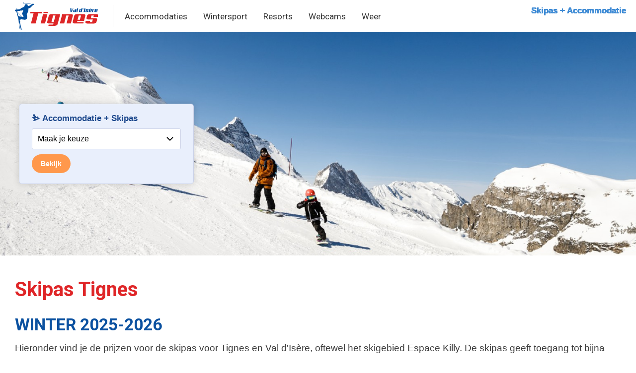

--- FILE ---
content_type: text/html; charset=UTF-8
request_url: https://www.tignes-valdisere.nl/wintersport/skipas
body_size: 6330
content:
<!DOCTYPE html>
<html lang="nl" dir="ltr" prefix="og: https://ogp.me/ns#">
  <head>
    <meta charset="utf-8" />
<meta name="description" content="Skipas prijzen Tignes en Val d&#039;Isère (Espace Killy) 2025-2026. Bekijk de tarieven voor hoog- en laagseizoen of download de prijslijst." />
<link rel="canonical" href="https://www.tignes-valdisere.nl/wintersport/skipas" />
<meta name="Generator" content="Drupal 10 (https://www.drupal.org)" />
<meta name="MobileOptimized" content="width" />
<meta name="HandheldFriendly" content="true" />
<meta name="viewport" content="width=device-width, initial-scale=1.0" />
<link rel="shortcut icon" href="/sites/omni00.d8.webpactserver.nl/themes/custom/css/tignes/images/favicon.png" type="image/png" />

    <title>Skipas Tignes 2025-2026</title>
    <link rel="stylesheet" media="all" href="/sites/omni00.d8.webpactserver.nl/files/css/css_GZ2z_oHK_VjIzbisQTcUpp64swz-PXrGjN00aEznrTw.css?delta=0&amp;language=nl&amp;theme=custom&amp;include=eJxFjlEOAiEQQy-0wpmGZWQxA0MoqHh6NxLWn6Z9TZruQsCwjsDbPn1igAJj5az-7LSy9bUXEkMPek-QtSaS-Dn7jqbJ3jU3rBBEHckNbUjMYdEWQ2ZctFClUKkcWPN_Ynou3UnEwX7DQOM0nz4jv2B_apL6LvwFe69ODg" />
<link rel="stylesheet" media="all" href="/sites/omni00.d8.webpactserver.nl/files/css/css_oX9OX0SKiEScdmTe9zRJO5hrIzC-AF6ORQUT4htln94.css?delta=1&amp;language=nl&amp;theme=custom&amp;include=eJxFjlEOAiEQQy-0wpmGZWQxA0MoqHh6NxLWn6Z9TZruQsCwjsDbPn1igAJj5az-7LSy9bUXEkMPek-QtSaS-Dn7jqbJ3jU3rBBEHckNbUjMYdEWQ2ZctFClUKkcWPN_Ynou3UnEwX7DQOM0nz4jv2B_apL6LvwFe69ODg" />
<link rel="stylesheet" media="all" href="//fonts.googleapis.com/css?family=Roboto:400,500,700" />
<link rel="stylesheet" media="all" href="/sites/omni00.d8.webpactserver.nl/files/css/css_HAiDlwntGwVT9eBbObhw5dqjWH0tlPNmZUOZXZj1Znk.css?delta=3&amp;language=nl&amp;theme=custom&amp;include=eJxFjlEOAiEQQy-0wpmGZWQxA0MoqHh6NxLWn6Z9TZruQsCwjsDbPn1igAJj5az-7LSy9bUXEkMPek-QtSaS-Dn7jqbJ3jU3rBBEHckNbUjMYdEWQ2ZctFClUKkcWPN_Ynou3UnEwX7DQOM0nz4jv2B_apL6LvwFe69ODg" />

    <script type="application/json" data-drupal-selector="drupal-settings-json">{"path":{"baseUrl":"\/","pathPrefix":"","currentPath":"node\/3066","currentPathIsAdmin":false,"isFront":false,"currentLanguage":"nl"},"pluralDelimiter":"\u0003","suppressDeprecationErrors":true,"gtag":{"tagId":"","consentMode":false,"otherIds":[],"events":[],"additionalConfigInfo":[]},"ajaxPageState":{"libraries":"eJxlj1sOwjAMBC9UmiMhtzFukBNH2QQopyeiKs-f1c6sZMmzErC6icDDvPXIAAlj52S-b1a4txJJw71jQ7XoTpYqdhC1ifSAuYT8b-uqIclua5DEeFkxE-VjJXHS45dHOtPtW8YhUyEplBc4X1omHd9mbCm3SQMW9gNWVI7bi5fAV7hnbkc_RTTflB84SmqO","theme":"custom","theme_token":null},"ajaxTrustedUrl":[],"gtm":{"tagId":null,"settings":{"data_layer":"dataLayer","include_environment":false},"tagIds":["GTM-W2DKQK"]},"views":{"ajax_path":"\/views\/ajax","ajaxViews":{"views_dom_id:bc4fdeb76ade5aff1c982b915c3b536fe38d2d240b97ce22049bc81d179d6f41":{"view_name":"cfsiblings","view_display_id":"block_1","view_args":"139+142+141","view_path":"\/node\/3066","view_base_path":null,"view_dom_id":"bc4fdeb76ade5aff1c982b915c3b536fe38d2d240b97ce22049bc81d179d6f41","pager_element":0},"views_dom_id:6a24279f342a0329daa3654bcacc20317704442ce44a6b84e6511ac043c55ca8":{"view_name":"bkskipas","view_display_id":"block_1","view_args":"","view_path":"\/node\/3066","view_base_path":null,"view_dom_id":"6a24279f342a0329daa3654bcacc20317704442ce44a6b84e6511ac043c55ca8","pager_element":0,"viewsreference":{"data":{"title":"0","argument":null},"enabled_settings":{"argument":"argument","title":"title"},"parent_entity_type":"paragraph","parent_entity_id":"4194","parent_field_name":"field_view_referentie"}}}},"user":{"uid":0,"permissionsHash":"51439aa2b378674d5831c1ed27907d042980471842ed782c18ef064c4d6874fb"}}</script>
<script src="/sites/omni00.d8.webpactserver.nl/files/js/js_zSyGQ8Q50rGaF0WKwwTECNYdXJ0lcQ7nMqy9PXLYCbI.js?scope=header&amp;delta=0&amp;language=nl&amp;theme=custom&amp;include=eJxLLi0uyc_VT8_JT0rM0S1OLsosKCnWSc_PT89JjS9JTNdPBxLofL3ErMQKVMFcnbLM1PJifTAJlgcANDgisw"></script>
<script src="/modules/contrib/google_tag/js/gtag.js?t662d4"></script>
<script src="/modules/contrib/google_tag/js/gtm.js?t662d4"></script>

  </head>
  <body class="tignes page-node-3066 path-node page-node-type-page no-sidebars">
        <a href="#main-content" class="visually-hidden focusable skip-link">
      Overslaan en naar de inhoud gaan
    </a>
    <noscript><iframe src="https://www.googletagmanager.com/ns.html?id=GTM-W2DKQK"
                  height="0" width="0" style="display:none;visibility:hidden"></iframe></noscript>

      <div class="dialog-off-canvas-main-canvas" data-off-canvas-main-canvas>
    <div class="layout-container">

  <header role="banner">
      <div class="region region-header">
    <div id="block-custom-branding" class="block block-system block-system-branding-block">
  
    
        <a href="/" rel="home" class="site-logo">
      <img src="/sites/omni00.d8.webpactserver.nl/themes/custom/css/tignes/images/logo.svg" alt="Home" />
    </a>
      </div>
<div class="views-element-container block block-views block-views-blockhb-hbk" id="block-custom-views-block-hb-hbk">
  
    
      <div><div class="view view-hb view-id-hb view-display-id-hbk js-view-dom-id-e69a02544ed1074b3de645d3f9d99a78d16b88b10a513bc797ab194e1d126e0b">
  
    
      
      <div class="view-content">
          <div class="views-row"></div>

    </div>
  
          </div>
</div>

  </div>
<div data-drupal-messages-fallback class="hidden"></div>
<nav role="navigation" aria-labelledby="block-hoofdmenuespacekilly-menu" id="block-hoofdmenuespacekilly" class="block block-menu navigation menu--main-menu-tignes">
            
  <h2 class="visually-hidden" id="block-hoofdmenuespacekilly-menu">Hoofdmenu Espace Killy</h2>
  

        
              <ul class="menu">
                    <li class="menu-item menu-item--expanded">
        <a href="/accommodaties" data-drupal-link-system-path="node/3060">Accommodaties</a>
                                <ul class="menu">
                    <li class="menu-item">
        <a href="/accommodaties/wintersport" data-drupal-link-system-path="node/3061">Wintersport</a>
              </li>
                <li class="menu-item">
        <a href="/accommodaties/inclusief_skipas" data-drupal-link-system-path="node/3062">Accommodatie + skipas</a>
              </li>
                <li class="menu-item">
        <a href="/accommodaties/chalets" data-drupal-link-system-path="node/3086">Chalets</a>
              </li>
                <li class="menu-item">
        <a href="/accommodaties/appartementen" data-drupal-link-system-path="node/3949">Appartementen</a>
              </li>
        </ul>
  
              </li>
                <li class="menu-item menu-item--expanded menu-item--active-trail">
        <a href="/wintersport" data-drupal-link-system-path="node/3063">Wintersport</a>
                                <ul class="menu">
                    <li class="menu-item menu-item--active-trail">
        <a href="/wintersport/skipas" data-drupal-link-system-path="node/3066" class="is-active" aria-current="page">Skipas</a>
              </li>
                <li class="menu-item">
        <a href="/wintersport/pistekaart" data-drupal-link-system-path="node/3065">Pistekaart</a>
              </li>
                <li class="menu-item">
        <a href="/wintersport/skigebied" data-drupal-link-system-path="node/3064">Skigebied</a>
              </li>
                <li class="menu-item">
        <a href="/wintersport/skiverhuur" data-drupal-link-system-path="node/3067">Skiverhuur</a>
              </li>
                <li class="menu-item">
        <a href="/wintersport/skiles" data-drupal-link-system-path="node/3069">Skiles</a>
              </li>
                <li class="menu-item">
        <a href="/wintersport/apr%C3%A8s-ski" data-drupal-link-system-path="node/3070">Après-ski</a>
              </li>
                <li class="menu-item">
        <a href="/wintersport/funpark" data-drupal-link-system-path="node/3068">Funpark</a>
              </li>
        </ul>
  
              </li>
                <li class="menu-item menu-item--expanded">
        <a href="/resorts" data-drupal-link-system-path="node/3071">Resorts</a>
                                <ul class="menu">
                    <li class="menu-item">
        <a href="/regio/tignes" data-drupal-link-system-path="node/3072">Tignes</a>
              </li>
                <li class="menu-item">
        <a href="/regio/val-disere" data-drupal-link-system-path="node/3073">Val d&#039;Isère</a>
              </li>
                <li class="menu-item">
        <a href="/regio/plattegrond-en-route" data-drupal-link-system-path="node/3981">Plattegrond en Route</a>
              </li>
        </ul>
  
              </li>
                <li class="menu-item">
        <a href="/webcams" data-drupal-link-system-path="node/3074">Webcams</a>
              </li>
                <li class="menu-item">
        <a href="/weer" data-drupal-link-system-path="node/3826">Weer</a>
              </li>
        </ul>
  


  </nav>
<div id="block-responsivemenutoggle" class="block block-block-content block-block-content559aa06f-1ba4-48dd-ab7f-195deb8e4b4d">
  
    
      
            <div class="clearfix text-formatted field field--name-body field--type-text-with-summary field--label-hidden field__item"><p><a class="responsive-menu-toggle" href="#off-canvas" title="Menu"><span class="icon">&nbsp;</span></a></p>
</div>
      
  </div>

  </div>

  </header>

  
  

  

  

  

  <main role="main">
    <a id="main-content" tabindex="-1"></a>
    <div class="layout-content">
        <div class="region region-content">
    <div id="block-custom-content" class="block block-system block-system-main-block">
  
    
      
<article data-history-node-id="3066" class="node node--type-page node--view-mode-full">

  
    

  
  <div class="node__content">
    
      <div class="field field--name-field-paragraaf field--type-entity-reference-revisions field--label-hidden field__items">
              <div class="field__item">  <div class="introtekst left paragraph paragraph--type--headerinzet paragraph--view-mode--default">
  <div class="pwrap">
          
            <div class="clearfix text-formatted field field--name-field-tekst field--type-text-long field--label-hidden field__item"><p><iframe class="bookbox" frameborder="0" scrolling="no" src="/sites/omni00.d8.webpactserver.nl/files/tignes-boekbox.html">Your browser does not support iframes.</iframe></p>
</div>
      
            <div class="field field--name-field-imgmedia field--type-entity-reference field--label-hidden field__item">  <img loading="lazy" src="/sites/omni00.d8.webpactserver.nl/files/styles/header/public/2020-10/Tignes-skiing.jpg?itok=p3cTkBZh" width="1800" height="550" alt="Ski familie" class="image-style-header" />


</div>
      
      </div>
  </div>
</div>
              <div class="field__item">  <div class="paragraph paragraph--type--tekstvak paragraph--view-mode--default">
  <div class="pwrap">
          
            <div class="clearfix text-formatted field field--name-field-tekst field--type-text-long field--label-hidden field__item"><h1>Skipas Tignes</h1><h2>WINTER 2025-2026</h2><p>Hieronder vind je de prijzen voor de skipas voor Tignes en Val d'Isère, oftewel het skigebied Espace Killy. De skipas geeft toegang tot bijna 300 km piste met uitstekende sneeuwconditites.&nbsp;Een 6-daagse skipas mag je 7 dagen gebruiken dus je krijgt 1 dag gratis. Voor gemak en nog meer voordeel boek je een <a href="https://www.summittravel.nl/wintersportvakantie/?tt=23669_12_28432_tignesSkipasTLintro&amp;r=%2Fwintersport%2Ftignes" target="_blank">accommodatie inclusief skipas</a></p></div>
      
      </div>
  </div>
</div>
              <div class="field__item">  <div class="paragraph paragraph--type--view-invoegen paragraph--view-mode--default">
  <div class="pwrap">
          
      <div class="field field--name-field-view-referentie field--type-viewsreference field--label-hidden field__items">
              <div class="field__item"><div class="views-element-container"><div class="view view-skipas view-id-skipas view-display-id-block_1 js-view-dom-id-1993253c7d232a4262bbf4818da76330a386447ef4d57b40088de10685fb2251">
  
    
      <div class="view-header">
      <h2>Skipas prijzen hoogseizoen</h2>
<div class="skipasseizoen">13 december 2025 tot 24 april 2026</div>
    </div>
      
      <div class="view-content">
      <table class="views-table views-view-table cols-5">
        <thead>
      <tr>
                                                  <th id="view-field-dagen-table-column" class="views-field views-field-field-dagen" scope="col">Dagen</th>
                                                  <th id="view-field-volwhoog-table-column" class="views-field views-field-field-volwhoog" scope="col">Volwassenen</th>
                                                  <th id="view-field-jeugdhoog-table-column" class="views-field views-field-field-jeugdhoog" scope="col">Jeugd</th>
                                                  <th id="view-field-kindhoog-table-column" class="views-field views-field-field-kindhoog" scope="col">Kinderen</th>
                                                  <th id="view-field-hblink-table-column" class="views-field views-field-field-hblink" scope="col">Reserveer nu</th>
              </tr>
    </thead>
    <tbody>
          <tr>
                                                                                        <td headers="view-field-dagen-table-column" class="views-field views-field-field-dagen"><span>1 dagen</span>          </td>
                                                                                        <td headers="view-field-volwhoog-table-column" class="views-field views-field-field-volwhoog">€75,00          </td>
                                                                                        <td headers="view-field-jeugdhoog-table-column" class="views-field views-field-field-jeugdhoog">€62,00          </td>
                                                                                        <td headers="view-field-kindhoog-table-column" class="views-field views-field-field-kindhoog">€0,00          </td>
                                                                                        <td headers="view-field-hblink-table-column" class="views-field views-field-field-hblink"><a href="https://www.sunweb.nl/wintersport/reizen?tt=2830_12_28432_tignesskipastab&amp;r=%2Fwintersport%2Fzoeken%3FCity%3D748" target="_blank" rel="nofollow noopener" title="Bekijk aanbiedingen" class="skipastab">Skipas + Accommodatie</a>          </td>
              </tr>
          <tr>
                                                                                        <td headers="view-field-dagen-table-column" class="views-field views-field-field-dagen"><span>2 dagen</span>          </td>
                                                                                        <td headers="view-field-volwhoog-table-column" class="views-field views-field-field-volwhoog">€150,00          </td>
                                                                                        <td headers="view-field-jeugdhoog-table-column" class="views-field views-field-field-jeugdhoog">€124,00          </td>
                                                                                        <td headers="view-field-kindhoog-table-column" class="views-field views-field-field-kindhoog">€0,00          </td>
                                                                                        <td headers="view-field-hblink-table-column" class="views-field views-field-field-hblink"><a href="https://www.sunweb.nl/wintersport/reizen?tt=2830_12_28432_tignesskipastab&amp;r=%2Fwintersport%2Fzoeken%3FCity%3D748" target="_blank" rel="nofollow noopener" title="Bekijk aanbiedingen" class="skipastab">Skipas + Accommodatie</a>          </td>
              </tr>
          <tr>
                                                                                        <td headers="view-field-dagen-table-column" class="views-field views-field-field-dagen"><span>3 dagen</span>          </td>
                                                                                        <td headers="view-field-volwhoog-table-column" class="views-field views-field-field-volwhoog">€225,00          </td>
                                                                                        <td headers="view-field-jeugdhoog-table-column" class="views-field views-field-field-jeugdhoog">€186,00          </td>
                                                                                        <td headers="view-field-kindhoog-table-column" class="views-field views-field-field-kindhoog">€0,00          </td>
                                                                                        <td headers="view-field-hblink-table-column" class="views-field views-field-field-hblink"><a href="https://www.sunweb.nl/wintersport/reizen?tt=2830_12_28432_tignesskipastab&amp;r=%2Fwintersport%2Fzoeken%3FCity%3D748" target="_blank" rel="nofollow noopener" title="Bekijk aanbiedingen" class="skipastab">Skipas + Accommodatie</a>          </td>
              </tr>
          <tr>
                                                                                        <td headers="view-field-dagen-table-column" class="views-field views-field-field-dagen"><span>4 dagen</span>          </td>
                                                                                        <td headers="view-field-volwhoog-table-column" class="views-field views-field-field-volwhoog">€300,00          </td>
                                                                                        <td headers="view-field-jeugdhoog-table-column" class="views-field views-field-field-jeugdhoog">€248,00          </td>
                                                                                        <td headers="view-field-kindhoog-table-column" class="views-field views-field-field-kindhoog">€0,00          </td>
                                                                                        <td headers="view-field-hblink-table-column" class="views-field views-field-field-hblink"><a href="https://www.sunweb.nl/wintersport/reizen?tt=2830_12_28432_tignesskipastab&amp;r=%2Fwintersport%2Fzoeken%3FCity%3D748" target="_blank" rel="nofollow noopener" title="Bekijk aanbiedingen" class="skipastab">Skipas + Accommodatie</a>          </td>
              </tr>
          <tr>
                                                                                        <td headers="view-field-dagen-table-column" class="views-field views-field-field-dagen"><span>5 dagen</span>          </td>
                                                                                        <td headers="view-field-volwhoog-table-column" class="views-field views-field-field-volwhoog">€375,00          </td>
                                                                                        <td headers="view-field-jeugdhoog-table-column" class="views-field views-field-field-jeugdhoog">€310,00          </td>
                                                                                        <td headers="view-field-kindhoog-table-column" class="views-field views-field-field-kindhoog">€0,00          </td>
                                                                                        <td headers="view-field-hblink-table-column" class="views-field views-field-field-hblink"><a href="https://www.sunweb.nl/wintersport/reizen?tt=2830_12_28432_tignesskipastab&amp;r=%2Fwintersport%2Fzoeken%3FCity%3D748" target="_blank" rel="nofollow noopener" title="Bekijk aanbiedingen" class="skipastab">Skipas + Accommodatie</a>          </td>
              </tr>
          <tr>
                                                                                        <td headers="view-field-dagen-table-column" class="views-field views-field-field-dagen"><span>6 dagen</span>          </td>
                                                                                        <td headers="view-field-volwhoog-table-column" class="views-field views-field-field-volwhoog">€450,00          </td>
                                                                                        <td headers="view-field-jeugdhoog-table-column" class="views-field views-field-field-jeugdhoog">€372,00          </td>
                                                                                        <td headers="view-field-kindhoog-table-column" class="views-field views-field-field-kindhoog">€0,00          </td>
                                                                                        <td headers="view-field-hblink-table-column" class="views-field views-field-field-hblink"><a href="https://www.sunweb.nl/wintersport/reizen?tt=2830_12_28432_tignesskipastab&amp;r=%2Fwintersport%2Fzoeken%3FCity%3D748" target="_blank" rel="nofollow noopener" title="Bekijk aanbiedingen" class="skipastab">Skipas + Accommodatie</a>          </td>
              </tr>
          <tr>
                                                                                        <td headers="view-field-dagen-table-column" class="views-field views-field-field-dagen"><span>7 dagen</span>          </td>
                                                                                        <td headers="view-field-volwhoog-table-column" class="views-field views-field-field-volwhoog">€525,00          </td>
                                                                                        <td headers="view-field-jeugdhoog-table-column" class="views-field views-field-field-jeugdhoog">€434,00          </td>
                                                                                        <td headers="view-field-kindhoog-table-column" class="views-field views-field-field-kindhoog">€0,00          </td>
                                                                                        <td headers="view-field-hblink-table-column" class="views-field views-field-field-hblink"><a href="https://www.sunweb.nl/wintersport/reizen?tt=2830_12_28432_tignesskipastab&amp;r=%2Fwintersport%2Fzoeken%3FCity%3D748" target="_blank" rel="nofollow noopener" title="Bekijk aanbiedingen" class="skipastab">Skipas + Accommodatie</a>          </td>
              </tr>
      </tbody>
</table>

    </div>
  
            <div class="view-footer">
      <ul>
	<li><strong>Volwassenen</strong>: 19 t/m 64</li>
	<li><strong>Jeugd</strong>: 8 t/m 18 jaar</li>
	<li><strong>Kinderen t/m 7 jaar</strong>: GRATIS</li>
</ul>
    </div>
    </div>
</div>
</div>
          </div>
  
      </div>
  </div>
</div>
              <div class="field__item">  <div class="paragraph paragraph--type--tekstvak paragraph--view-mode--default">
  <div class="pwrap">
          
            <div class="clearfix text-formatted field field--name-field-tekst field--type-text-long field--label-hidden field__item"><h2>6-daagse skipas Tignes</h2><p>Een 6-daagse skipas voor Tignes kost € 409 voor volwassenen in het hoogseizoen. Kinderen tot en met 17 jaar betalen € 335.</p><h2>Speciale aanbieding</h2><p>Koop je een skipas voor Tignes en Val d'Isère dan geldt:</p><ul><li>6 dagen = 7 dagen</li><li>7 dagen = 8 dagen</li></ul><p>Een dagkaart voor wandelaars kost €26. Bekijk meer prijsinformatie in de prijslijst.</p><p><a class="knopxl" href="/sites/omni00.d8.webpactserver.nl/files/uploads/skipas-prijslijst-Tignes-2025-2026.pdf" target="_blank">Skipas prijslijst 2025 - 2026</a></p></div>
      
      </div>
  </div>
</div>
              <div class="field__item">  <div class="paragraph paragraph--type--view-invoegen paragraph--view-mode--default">
  <div class="pwrap">
          
      <div class="field field--name-field-view-referentie field--type-viewsreference field--label-hidden field__items">
              <div class="field__item"><div class="views-element-container"><div class="view view-bkskipas view-id-bkskipas view-display-id-block_1 js-view-dom-id-6a24279f342a0329daa3654bcacc20317704442ce44a6b84e6511ac043c55ca8">
  
    
      <div class="view-header">
      <h2>Accommodatie + <span class="shout">SKIPAS</span></h2>
<div class="headingsub">Vergelijk de beste aanbiedingen van de wintersport specialist.</div>
    </div>
      
      <div class="view-content">
          <div class="bkskipasrow row4"><a class="bkskipas sunweb" href="https://www.sunweb.nl/wintersport/reizen?tt=2830_12_28432_tignesBK&amp;r=%2Fwintersport%2Fzoeken%3FCity%3D748" target="_blank" rel="nofollow noopener">
<div class="superlabel superlabelbase"><span>Meest geboekt</span></div>
<div class="bkslogowrap">  <img loading="lazy" src="/sites/omni00.d8.webpactserver.nl/files/styles/medium/public/logo/sunweb_0.png?itok=GBguJaKp" width="220" height="39" alt="" class="image-style-medium" />


 </div>
<div class="bkstwrap">  <img loading="lazy" src="/sites/omni00.d8.webpactserver.nl/files/styles/bkskipas/public/bkteaser/wintersport-hotel.jpg?itok=IZeOzVFT" width="400" height="270" alt="" class="image-style-bkskipas" />


<div class="bkloc">Tignes - Val d&#039;Isère</div><div class="bkslabel">+Skipas</div></div>
<div class="bksacco"><span>52</span> accommodaties</div>
<div class="bksbwrap"><div class="bksb">Bekijk aanbod</div></div>
</a></div>
    <div class="bkskipasrow row4"><a class="bkskipas summit" href="https://www.summittravel.nl/wintersportvakantie/?tt=23669_12_28432_sumtig&amp;r=%2FWintersport%2FSki%3Fst%3DTignes-Val%2520d%25E2%2580%2599Is%25C3%25A8re" target="_blank" rel="nofollow noopener">

<div class="bkslogowrap">  <img loading="lazy" src="/sites/omni00.d8.webpactserver.nl/files/styles/medium/public/logo/summittravel_0.png?itok=cxG_1GmR" width="200" height="54" alt="" class="image-style-medium" />


</div>
<div class="bkstwrap">  <img loading="lazy" src="/sites/omni00.d8.webpactserver.nl/files/styles/bkskipas/public/bkteaser/ski-hotel.jpg?itok=g7cGKUaj" width="400" height="270" alt="" class="image-style-bkskipas" />


<div class="bkloc">Tignes - Val d&#039;Isère</div><div class="bkslabel">+Skipas</div></div>
<div class="bksacco"><span>57</span> accommodaties</div>
<div class="bksbwrap"><div class="bksb">Bekijk aanbod</div></div>
</a></div>
    <div class="bkskipasrow row4"><a class="bkskipas sportiek" href="https://ds1.nl/c/?si=8485&amp;li=1389201&amp;wi=55429&amp;ws=tignesbk&amp;dl=zoeken%3Ffilters%255B0%255D%3Dloc_plaats_227" target="_blank" rel="nofollow noopener">

<div class="bkslogowrap">  <img loading="lazy" src="/sites/omni00.d8.webpactserver.nl/files/styles/medium/public/logo/sportiek_0.png?itok=ILCGqHhO" width="220" height="129" alt="" class="image-style-medium" />


 </div>
<div class="bkstwrap">  <img loading="lazy" src="/sites/omni00.d8.webpactserver.nl/files/styles/bkskipas/public/bkteaser/skipiste_1.jpg?itok=CqFGwtea" width="400" height="270" alt="" class="image-style-bkskipas" />


<div class="bkloc">Tignes - Val d&#039;Isère</div><div class="bkslabel">+Skipas</div></div>
<div class="bksacco"><span>13</span> accommodaties</div>
<div class="bksbwrap"><div class="bksb">Bekijk aanbod</div></div>
</a></div>
    <div class="bkskipasrow row4"><a class="bkskipas tui" href="https://reis.tui.nl/?tt=433_12_28432_tignesBK&amp;r=%2Freizen%2Ffrankrijk%2Ffranse-alpen%2Fsavoie%2Ftignes-val-d-isere%2Ftignes%2F" target="_blank" rel="nofollow noopener">

<div class="bkslogowrap">  <img loading="lazy" src="/sites/omni00.d8.webpactserver.nl/files/styles/medium/public/logo/tui_0.png?itok=nJbV5d8S" width="200" height="88" alt="" class="image-style-medium" />


 </div>
<div class="bkstwrap">  <img loading="lazy" src="/sites/omni00.d8.webpactserver.nl/files/styles/bkskipas/public/bkteaser/hotel-ski.jpg?itok=vIJv9gol" width="400" height="270" alt="" class="image-style-bkskipas" />


<div class="bkloc">Tignes - Val d&#039;Isère</div><div class="bkslabel">+Skipas</div></div>
<div class="bksacco"><span>2</span> accommodaties</div>
<div class="bksbwrap"><div class="bksb">Bekijk aanbod</div></div>
</a></div>

    </div>
  
        <nav class="pager" role="navigation" aria-labelledby="pagination-heading--2">
    <h4 id="pagination-heading--2" class="pager__heading visually-hidden">Paginering</h4>
    <ul class="pager__items js-pager__items">
                    <li class="pager__item is-active">
          Pagina 1        </li>
                    <li class="pager__item pager__item--next">
          <a href="/wintersport/skipas?page=1" title="Ga naar volgende pagina" rel="next">
            <span class="visually-hidden">Volgende pagina</span>
            <span aria-hidden="true">Meer aanbod bekijken »</span>
          </a>
        </li>
          </ul>
  </nav>

          </div>
</div>
</div>
          </div>
  
      </div>
  </div>
</div>
          </div>
  
  </div>

</article>

  </div>
<div class="views-element-container block block-views block-views-blockcfsiblings-block-1" id="block-cfbroertjes">
  
    
      <div><div class="view view-cfsiblings view-id-cfsiblings view-display-id-block_1 js-view-dom-id-bc4fdeb76ade5aff1c982b915c3b536fe38d2d240b97ce22049bc81d179d6f41">
  
    
      
      <div class="view-content">
          <div class="pbnav row3"><a href="/wintersport/skigebied">
  <img loading="lazy" src="/sites/omni00.d8.webpactserver.nl/files/styles/bloknav/public/cards/skigebied_0.jpg?itok=4syy9Siz" width="600" height="600" alt="Skigebied" class="image-style-bloknav" />


 
<div class="pbtitle">Skigebied ontdekken<div class="pbmore">Lees meer</div></div>
 </a></div>
    <div class="pbnav row3"><a href="/wintersport/pistekaart">
  <img loading="lazy" src="/sites/omni00.d8.webpactserver.nl/files/styles/bloknav/public/cards/pistekaart_0.jpg?itok=jP6k0UFG" width="600" height="600" alt="Pistekaart" class="image-style-bloknav" />


 
<div class="pbtitle">Pistekaart<div class="pbmore">Lees meer</div></div>
 </a></div>
    <div class="pbnav row3"><a href="/wintersport/skiverhuur">
  <img loading="lazy" src="/sites/omni00.d8.webpactserver.nl/files/styles/bloknav/public/cards/skihuur-ski-snowboard_0.jpg?itok=hN24gijg" width="600" height="600" alt="" class="image-style-bloknav" />


 
<div class="pbtitle">Skiverhuur<div class="pbmore">Lees meer</div></div>
 </a></div>

    </div>
  
      
          </div>
</div>

  </div>
<div class="views-element-container block block-views block-views-blockcontentfooter-block-1" id="block-confoot">
  
    
      <div><div class="view view-contentfooter view-id-contentfooter view-display-id-block_1 js-view-dom-id-d95780b9b8d1fad4763ff20f82ee32b229f6d3dfa613165a963c1a3f098d1da4">
  
    
      
  
          </div>
</div>

  </div>

  </div>

    </div>
    
    
  </main>

      <footer role="contentinfo">
        <div class="region region-footer">
    <div id="block-footerplaceholder" class="block block-block-content block-block-contentf5473b0d-1f72-4459-9642-f619003d2b87">
  
    
      
            <div class="clearfix text-formatted field field--name-body field--type-text-with-summary field--label-hidden field__item"><div class="footermenuwrap"><ul class="footermenu list-unstyled">
<li>Accommodaties</li>
<li><a href="/accommodaties/wintersport">Wintersport accommodaties</a></li>
<li><a href="/accommodaties/inclusief_skipas">Accommodatie + Skipas</a></li>
<li><a href="/accommodaties/appartementen-tignes">Appartementen Tignes</a></li>
<li><a href="/accommodaties/chalets">Chalets</a></li>

</ul>

<ul class="footermenu list-unstyled">
<li>Meest bekeken</li>
<li><a href="/webcams">Webcams</a></li>
<li><a href="/wintersport/skipas">Skipas prijzen</a></li>
<li><a href="/wintersport/pistekaart">Pistekaart</a></li>
<li><a href="/weer">Weer & sneeuw </a></li>
<li><a href="/wintersport/skigebied">Skigebied</a></li>
<li><a href="/wintersport/après-ski">Après-ski</a></li>
</ul>


<ul class="footermenu list-unstyled">
<li>Resorts</li>
<li><a href="/regio/tignes">Tignes</a></li>
<li><a href="/regio/val-disere">Val d'Isère</a></li>
</ul>

<a class="maplink" href="/regio/plattegrond-en-route">
<div class="map mapfrance">
<i></i>
</div>
</a></div>


<div class="footer-legal">
<ul class="list-unstyled copyright">
<li>© <a href="http://www.united-orange.com" target="_blank" title="visit www.united-orange.com">United Orange B.V.</a></li>
<li><a href="/disclaimer" title="Voorwaarden &amp; privacy">Terms &amp; Privacy</a></li>
<li><a href="/contact">Contact</a></li>
</ul>
</div>

</div>
      
  </div>

  </div>

    </footer>
  
</div>
  </div>

    
    <script src="/sites/omni00.d8.webpactserver.nl/files/js/js_x39AcDmdgLyX3kJh7cXqbg0RNoqYFTBqow9zJfllAFI.js?scope=footer&amp;delta=0&amp;language=nl&amp;theme=custom&amp;include=eJxLLi0uyc_VT8_JT0rM0S1OLsosKCnWSc_PT89JjS9JTNdPBxLofL3ErMQKVMFcnbLM1PJifTAJlgcANDgisw"></script>

    <a href="#top" class="scroll-to-top" alt="Naar boven" title="Naar boven"></a>
  </body>
</html>


--- FILE ---
content_type: text/html
request_url: https://www.tignes-valdisere.nl/sites/omni00.d8.webpactserver.nl/files/tignes-boekbox.html
body_size: 471
content:



<!DOCTYPE html>
<html>
	
<head>
 <meta charset="utf-8" />
<meta name="HandheldFriendly" content="true" />
<meta name="viewport" content="width=device-width, initial-scale=1.0" />
<link rel="stylesheet" type="text/css" href="boekbox.css">  
<meta name="robots" content="noindex">

<style>

</style>	
	
</head>	

<body>

<h2>⛷️ Accommodatie + Skipas</h2>	
<script src="https://ajax.googleapis.com/ajax/libs/jquery/2.1.1/jquery.min.js"></script>
<select id="select-id1" name="select-id">
<option value="https://www.sunweb.nl/wintersport/reizen?tt=2830_12_28432_tignesbbox&r=%2Fwintersport%2Fzoeken%3FCity%3D748" selected="">Maak je keuze</option>
<option value="https://www.summittravel.nl/wintersportvakantie/?tt=23669_12_28432_tignesbbox&r=%2Fwintersport%2Ftignes">Summit Travel (58)</option>
<option value="https://www.sunweb.nl/wintersport/reizen?tt=2830_12_28432_tignesbbox&r=%2Fwintersport%2Fzoeken%3FCity%3D748">Sunweb (60)</option>
<option value="https://ds1.nl/c/?si=8485&li=1389201&wi=55429&ws=tignesAPP&dl=Tignes">Sportiek (13)</option>
<option value="https://whitelabel.snowtrex.nl/zoeken_boeken.html?code=6250&subcode=tigbbox#destinationId=87">Snowtrex (34)</option>
<option value="https://reis.tui.nl/?tt=433_12_28432_tignesbbox&r=%2Freizen%2Ffrankrijk%2Ffranse-alpen%2Fsavoie%2Ftignes-val-d-isere%2Ftignes%2F">TUI (2)</option>
<option value="https://www.chalet.nl/winter/?tt=202_12_28432_tignesbbox&r=%2Fzoek-en-boek%3Fpl%255B0%255D%3D37">Chalet.nl (57)</option>


</select>
<button id="ga1">Bekijk</button>

<script src="boekbox.js"></script>

</body>
</html>

--- FILE ---
content_type: text/css
request_url: https://www.tignes-valdisere.nl/sites/omni00.d8.webpactserver.nl/files/css/css_HAiDlwntGwVT9eBbObhw5dqjWH0tlPNmZUOZXZj1Znk.css?delta=3&language=nl&theme=custom&include=eJxFjlEOAiEQQy-0wpmGZWQxA0MoqHh6NxLWn6Z9TZruQsCwjsDbPn1igAJj5az-7LSy9bUXEkMPek-QtSaS-Dn7jqbJ3jU3rBBEHckNbUjMYdEWQ2ZctFClUKkcWPN_Ynou3UnEwX7DQOM0nz4jv2B_apL6LvwFe69ODg
body_size: 20038
content:
/* @license GPL-2.0-or-later https://www.drupal.org/licensing/faq */
:root{--mm-ocd-width:80%;--mm-ocd-min-width:200px;--mm-ocd-max-width:440px}body.mm-ocd-opened{overflow-y:hidden;-ms-scroll-chaining:none;overscroll-behavior:none}.mm-ocd{position:fixed;top:0;right:0;bottom:100%;left:0;z-index:9999;overflow:hidden;-ms-scroll-chaining:none;overscroll-behavior:contain;background:rgba(0,0,0,0);-webkit-transition-property:bottom,background-color;-o-transition-property:bottom,background-color;transition-property:bottom,background-color;-webkit-transition-duration:0s,.3s;-o-transition-duration:0s,.3s;transition-duration:0s,.3s;-webkit-transition-timing-function:ease;-o-transition-timing-function:ease;transition-timing-function:ease;-webkit-transition-delay:.45s,.15s;-o-transition-delay:.45s,.15s;transition-delay:.45s,.15s}.mm-ocd--open{bottom:0;background:rgba(0,0,0,.25);-webkit-transition-delay:0s;-o-transition-delay:0s;transition-delay:0s}.mm-ocd__content{position:absolute;top:0;bottom:0;z-index:2;width:80%;width:var(--mm-ocd-width);min-width:200px;min-width:var(--mm-ocd-min-width);max-width:440px;max-width:var(--mm-ocd-max-width);background:#fff;-webkit-transition-property:-webkit-transform;transition-property:-webkit-transform;-o-transition-property:transform;transition-property:transform;transition-property:transform,-webkit-transform;-webkit-transition-duration:.3s;-o-transition-duration:.3s;transition-duration:.3s;-webkit-transition-timing-function:ease;-o-transition-timing-function:ease;transition-timing-function:ease}.mm-ocd--left .mm-ocd__content{left:0;-webkit-transform:translate3d(-100%,0,0);transform:translate3d(-100%,0,0)}.mm-ocd--right .mm-ocd__content{right:0;-webkit-transform:translate3d(100%,0,0);transform:translate3d(100%,0,0)}.mm-ocd--open .mm-ocd__content{-webkit-transform:translate3d(0,0,0);transform:translate3d(0,0,0)}.mm-ocd__backdrop{position:absolute;top:0;bottom:0;z-index:3;width:calc(100% - 80%);width:calc(100% - var(--mm-ocd-width));min-width:calc(100% - 440px);min-width:calc(100% - var(--mm-ocd-max-width));max-width:calc(100% - 200px);max-width:calc(100% - var(--mm-ocd-min-width));background:rgba(3,2,1,0)}.mm-ocd--left .mm-ocd__backdrop{right:0}.mm-ocd--right .mm-ocd__backdrop{left:0}.mm-spn,.mm-spn a,.mm-spn li,.mm-spn span,.mm-spn ul{display:block;padding:0;margin:0;-webkit-box-sizing:border-box;box-sizing:border-box}:root{--mm-spn-item-height:50px;--mm-spn-item-indent:20px;--mm-spn-line-height:24px}.mm-spn{width:100%;height:100%;-webkit-tap-highlight-color:transparent;-webkit-overflow-scrolling:touch;overflow:hidden;-webkit-clip-path:inset(0 0 0 0);clip-path:inset(0 0 0 0);-webkit-transform:translateX(0);-ms-transform:translateX(0);transform:translateX(0)}.mm-spn ul{-webkit-overflow-scrolling:touch;position:fixed;top:0;left:100%;bottom:0;z-index:2;width:130%;padding-right:30%;line-height:24px;line-height:var(--mm-spn-line-height);overflow:visible;overflow-y:auto;background:inherit;-webkit-transition:left .3s ease 0s;-o-transition:left .3s ease 0s;transition:left .3s ease 0s;cursor:default}.mm-spn ul:after{content:'';display:block;height:50px;height:var(--mm-spn-item-height)}.mm-spn>ul{left:0}.mm-spn ul.mm-spn--open{left:0}.mm-spn ul.mm-spn--parent{left:-30%;overflow-y:hidden}.mm-spn li{position:relative;background:inherit;cursor:pointer}.mm-spn li:before{content:'';display:block;position:absolute;top:25px;top:calc(var(--mm-spn-item-height)/ 2);right:25px;right:calc(var(--mm-spn-item-height)/ 2);z-index:0;width:10px;height:10px;border-top:2px solid;border-right:2px solid;-webkit-transform:rotate(45deg) translate(0,-50%);-ms-transform:rotate(45deg) translate(0,-50%);transform:rotate(45deg) translate(0,-50%);opacity:.4}.mm-spn li:after{content:'';display:block;margin-left:20px;margin-left:var(--mm-spn-item-indent);border-top:1px solid;opacity:.15}.mm-spn a,.mm-spn span{position:relative;z-index:1;padding:13px 20px;padding:calc((var(--mm-spn-item-height) - var(--mm-spn-line-height))/ 2) var(--mm-spn-item-indent)}.mm-spn a{background:inherit;color:inherit;text-decoration:none}.mm-spn a:not(:last-child){width:calc(100% - 50px);width:calc(100% - var(--mm-spn-item-height))}.mm-spn a:not(:last-child):after{content:'';display:block;position:absolute;top:0;right:0;bottom:0;border-right:1px solid;opacity:.15}.mm-spn span{background:0 0}.mm-spn.mm-spn--navbar{cursor:pointer}.mm-spn.mm-spn--navbar:before{content:'';display:block;position:absolute;top:25px;top:calc(var(--mm-spn-item-height)/ 2);left:20px;left:var(--mm-spn-item-indent);width:10px;height:10px;margin-top:2px;border-top:2px solid;border-left:2px solid;-webkit-transform:rotate(-45deg) translate(50%,-50%);-ms-transform:rotate(-45deg) translate(50%,-50%);transform:rotate(-45deg) translate(50%,-50%);opacity:.4}.mm-spn.mm-spn--navbar.mm-spn--main{cursor:default}.mm-spn.mm-spn--navbar.mm-spn--main:before{content:none;display:none}.mm-spn.mm-spn--navbar:after{content:attr(data-mm-spn-title);display:block;position:absolute;top:0;left:0;right:0;height:50px;height:var(--mm-spn-item-height);padding:0 40px;padding:0 calc(var(--mm-spn-item-indent) * 2);line-height:50px;line-height:var(--mm-spn-item-height);opacity:.4;text-align:center;overflow:hidden;white-space:nowrap;-o-text-overflow:ellipsis;text-overflow:ellipsis}.mm-spn.mm-spn--navbar.mm-spn--main:after{padding-left:20px;padding-left:var(--mm-spn-item-indent)}.mm-spn.mm-spn--navbar ul{top:51px;top:calc(var(--mm-spn-item-height) + 1px)}.mm-spn.mm-spn--navbar ul:before{content:'';display:block;position:fixed;top:inherit;z-index:2;width:100%;border-top:1px solid currentColor;opacity:.15}.mm-spn.mm-spn--light{color:#444;background:#f3f3f3}.mm-spn.mm-spn--dark{color:#ddd;background:#333}.mm-spn.mm-spn--vertical{overflow-y:auto}.mm-spn.mm-spn--vertical ul{width:100%;padding-right:0;position:static}.mm-spn.mm-spn--vertical ul ul{display:none;padding-left:20px;padding-left:var(--mm-spn-item-indent)}.mm-spn.mm-spn--vertical ul ul:after{height:25px;height:calc(var(--mm-spn-item-height)/ 2)}.mm-spn.mm-spn--vertical ul.mm-spn--open{display:block}.mm-spn.mm-spn--vertical li.mm-spn--open:before{-webkit-transform:rotate(135deg) translate(-50%,0);-ms-transform:rotate(135deg) translate(-50%,0);transform:rotate(135deg) translate(-50%,0)}.mm-spn.mm-spn--vertical ul ul li:last-child:after{content:none;display:none}
body{font-family:Arial,sans-serif;-webkit-font-smoothing:antialiased;-moz-osx-font-smoothing:grayscale;font-size:1.2rem;color:#3b3b3b;background:#FFF;}iframe.bookboxlogo{height:400px;}.partner-search{display:inline-flex;align-items:center;gap:5px;padding:8px 10px;border:1px solid #ddd;border-radius:999px;background:#fff;transition:transform 0.25s ease;position:relative;margin-left:15px;margin-right:15px;will-change:transform;}.partner-search:hover{transform:scale(1.04);}.partner-search .icon{font-size:18px;line-height:1;opacity:0.8;}.partner-search select{appearance:none;-webkit-appearance:none;-moz-appearance:none;width:100%;border:0;background:transparent;padding:10px 36px 10px 6px;font-size:16px;cursor:pointer;outline:none;}.partner-search .go{border:0;background:#e31e26;color:#fff;width:42px;height:42px;border-radius:999px;cursor:pointer;display:grid;place-items:center;justify-content:center;}.partner-search .go:hover{filter:brightness(0.95);}.partner-search .go span{font-size:18px;line-height:1;}.block-views-blockhb-hbk{display:none;}a.hb{border:none;background-color:#ff984c;color:#FFF;border-radius:100%;width:45px;height:45px;display:flex;justify-content:center;align-items:center;font-size:10px;font-weight:bold;}.scroll-to-top{display:none;position:fixed;bottom:20px;right:15px;width:28px;height:28px;border-radius:200px;background-color:#1b427a;background-image:url(/sites/lg/themes/custom/images/icon-scroll-up.svg);background-size:18px auto;background-repeat:no-repeat;background-position:center 7px;border:solid 2px #FFF;}header{width:100%;background-color:#FFF;z-index:999;box-shadow:0px 0 6px 0px rgb(0 0 0 / 33%);}.view-boekknop .view-filters{display:none;}.view-boekknop h3.viewheader{margin:0 0 25px 0;text-align:center;font-size:26px;}.view-boekknop .view-filters{padding-left:initial;padding-right:initial;}.view-boekknop .views-exposed-form{border:solid 2px #dcd8d28f;border-radius:8px;}.view-boekknop .views-exposed-form .form--inline .form-item{margin-right:1.2rem;}.view-boekknop fieldset{margin-left:10px;}.view-id-boekknop.view-display-id-block_2 .form--inline{background-color:transparent;padding:0 10px 3px 10px;display:flex;align-items:center;}.view-id-boekknop.view-display-id-block_2 .view-boekknop .form-type-radio{border:none;background-color:transparent;font-size:17px;}.view-id-boekknop.view-display-id-block_2.view-boekknop select{width:100%;border-radius:100px;font-size:19px;background-color:#FFF;padding:10px 20px;border:none;color:#222;margin-right:10px;}.view-id-boekknop.view-display-id-block_2.view-boekknop select:hover{cursor:pointer;}.bookingheader:before{opacity:1;transform:scaleX(-1);background-image:url(/sites/omni00.d8.webpactserver.nl/files/styles/header/public/2020-04/solden-wintersport.jpg);background-repeat:no-repeat;background-size:cover;content:'';width:100%;display:flex;height:450px;z-index:-1;position:absolute;}.bookingheader.bookingheaderwinter::before{opacity:1;transform:scaleX(-1);background-image:url(/sites/omni00.d8.webpactserver.nl/files/styles/header/public/2020-04/solden-wintersport.jpg);}.bookingheader{background-color:#0648983d;height:450px;display:flex;}.bookingheader .bookingcard{max-width:925px;margin:auto;box-shadow:none;background:none;}.bookingheader2{height:500px;display:flex;justify-content:center;align-items:center;}.bookingheader2:before{background-image:url(https://www.saalbach-hinterglemm.nl/sites/omni00.d8.webpactserver.nl/files/styles/header/public/2020-05/saalbach-wintersporters.jpg);background-repeat:no-repeat;background-size:cover;content:'';width:100%;display:flex;height:500px;z-index:-1;position:absolute;}.bookingheader2 .bookingcard{max-width:800px;max-height:400px;box-shadow:none;background-color:#ffc00f;border-radius:0;}body.user-logged-in header{position:relative;}.region-footer{max-width:1250px;margin-left:auto;margin-right:auto;position:relative;padding-left:15px;padding-right:15px;box-sizing:border-box;}.region-header{max-width:1250px;margin-left:auto;margin-right:auto;position:relative;display:flex;}p{margin:0 0 17px 0;line-height:1.7;}a{text-decoration:none;color:inherit;}p a,main a{color:#408cd5;text-decoration:none;}p a:hover,main a:hover{text-decoration:none;color:#257acc;}main{padding-bottom:40px;}.paragraph--type--tekstvak a,.linkbox a,.paragraph--type--strfotolinks a,.paragraph--type--strfotorechts a,.paragraph--type--multitekst a{color:#408cd5;font-weight:bold;border-bottom:solid 2px #2d7cc754;}.paragraph--type--tekstvak a:hover,.linkbox a:hover,.paragraph--type--strfotolinks a:hover,.paragraph--type--strfotorechts a:hover,.paragraph--type--multitekst a:hover{text-decoration:none;border-bottom:solid 2px #2d7cc79e;color:#1b6dbc;}h1{margin-top:0;margin-bottom:15px;font-family:'Roboto',sans-serif;font-size:2.5rem;}h2{margin-bottom:12px;font-family:'Roboto',sans-serif;font-size:2.1rem;}h3{margin-bottom:10px;font-family:'Roboto',sans-serif;font-size:1.6rem;}div#searchboxholder{display:flex;width:100%;flex-wrap:nowrap;justify-content:center;}div#searchbox{width:100%;max-width:1220px;}form p{margin:0;padding:0;}#searchboxHolder{max-width:fit-content;}#searchbox fieldset{background-color:transparent;display:flex;gap:10px;align-items:center;border:none;padding:10px;}.date{position:relative;width:100%;}select#destination,select#adults,select#children{background-color:#fff;padding:12px 10px;border:none;font-size:16px;border-radius:4px;cursor:pointer;box-shadow:0 0 6px #00000012;border:none;color:#212529;transition:all .1s ease-in-out;-moz-transition:all .1s ease-in-out;-webkit-transition:all .1s ease-in-out;height:47px;width:100%;}select#destination:hover,select#adults:hover,select#children:hover{box-shadow:0 0 6px #00000063;}select#destination{background:url(/sites/omni00.d8.webpactserver.nl/themes/custom/images/location.svg) no-repeat;background-position:7px 50%;background-size:24px;background-color:#FFF;text-indent:20px;min-width:220px;}div#destinationSearch{position:relative;height:47px;}div#inout{display:flex;gap:10px;align-items:center;}.date label{position:absolute;top:8px;padding:0;margin:0;font-size:11px;pointer-events:none;display:flex;left:41px;color:#262626;}input.datepicker{border-radius:4px;cursor:pointer;padding:20px 20px 6px 40px;font-size:16px;border-radius:4px;box-shadow:0 0 6px #00000012;border:none;color:#212529;background-color:#FFF;transition:all .1s ease-in-out;-moz-transition:all .1s ease-in-out;-webkit-transition:all .1s ease-in-out;height:47px;width:100%;box-sizing:border-box;}input.datepicker:hover{box-shadow:0 0 6px #00000063;}input.editOption{width:90%;height:43px;position:absolute;top:0;border:none;text-indent:15px;border:none;font-size:16px !important;box-sizing:border-box;bottom:0;margin:auto;margin-left:1px;}i.formicon{position:absolute;top:50%;transform:translateY(-50%);left:10px;pointer-events:none;width:19px;height:20px;font-size:12px;background:url(/sites/omni00.d8.webpactserver.nl/themes/custom/images/sprite.svg) no-repeat;background-position:-139px -147px;background-size:700px;}button{background-color:#ff984c;color:#FFF;font-weight:bold;font-size:17px;padding:10px 20px;border:none;border-radius:1000px;cursor:pointer;transition:all .3s ease-in-out;-moz-transition:all .3s ease-in-out;-webkit-transition:all .3s ease-in-out;width:115px;}button:hover{background-color:#f98631;}div#guests div{position:relative;}div#guests label{position:absolute;top:8px;padding:0;margin:0;font-size:11px;pointer-events:none;display:flex;left:13px;color:#262626;}div#guests select{width:90px;padding-top:18px;padding-bottom:7px;padding-left:12px;-webkit-appearance:none;-moz-appearance:none;appearance:none;background-image:none;}.searchboxwidget{background-color:#e9effc;padding:10px 0;text-align:center;}@media screen and (max-width:900px){.collapse.showme h2,.collapse.hideme h2{display:inline;}.block-views-blockhb-hbk{display:flex;align-items:center;margin-right:10px !important;}}.collapse.hideme .showhide{display:none;}.collapse h2{display:none;position:relative;font-size:22px;padding:0;margin:0;box-sizing:border-box;color:#3251a0;}.collapse h2:after{content:'❯ ';transform:rotate(-270deg);display:inline-block;margin-left:13px;}.collapse.showme h2:after{content:'❯ ';transform:rotate(270deg);}.collapse h3{display:none;color:#FFF;font-size:20px;padding:0 10px;margin-top:3px;margin-bottom:2px;}@media screen and (max-width:900px){.collapse h3{display:block;color:#2d4d97;}}.guests{display:grid;grid-template-columns:1fr 1fr;gap:10px;}.guests label{font-size:12px;color:#262626;display:block;margin:2px 0 4px;}.view-cards{padding-left:15px;padding-right:15px;}.view-cards .view-content{display:flex;flex-wrap:wrap;gap:1.5rem;align-items:stretch;margin:0;padding:0;justify-content:center;}.card{background-color:#FFF;position:relative;transition:0.2s ease-out;border:solid 1px #e9e9e9;border-radius:5px;overflow:hidden;box-shadow:0 0 8px #00000014;box-sizing:border-box;}.skipashome .card{background-color:#FFF;}.view-cards img{height:auto;width:100%;max-width:100%;float:left;max-height:300px;object-fit:cover;}.view-cards h3{margin:4px 0 8px 0;font-size:1.6rem;}.cardwrap{padding:20px 20px 10px 20px}.cardimgwrap{position:relative;display:inline-block;position:relative;width:100%;}.cardcta{padding:0 20px 14px 20px;margin-top:auto;}.cardlabel{position:absolute;bottom:10px;right:10px;background:#f7f25a;background:linear-gradient(90deg,rgba(247,242,90,1) 1%,rgba(250,231,60,1) 49%);color:#413f3f;font-size:15px;font-weight:bold;padding:5px 14px;border-radius:2px;}.cardsub{line-height:26px;font-size:1.05rem;min-height:45px;}.richcard .cardsub{font-size:17px;}.richcard h3{font-size:27px !important;margin-top:8px;line-height:26px;}.tipbar{background-color:#fdfaed;border:solid 1px #f7e1c7;display:inline-block;width:100%;padding:17px 20px 21px 20px;box-sizing:border-box;}.tipbar ul li:first-child:before{content:'👉  ';font-size:27px;display:contents;margin-right:5px;}.tipbar ul{padding:0;margin:0;}.tipbar ul li{list-style-type:none;padding:0;margin:0;display:inline-flex;}.tipbar ul li:first-child{margin-left:5px;margin-right:10px;font-weight:bold;font-size:20px;}.tipbar ul li a{margin-right:15px;font-family:'Roboto';}.view-bcom .view-display-id-block_3{padding:20px;}.view-display-id-block_3 .view-content{width:100%;}div.tbut{box-sizing:border-box;background-color:#ff9b00;border-radius:3px;font-weight:bold;position:relative;box-shadow:0 3px #ccc;font-size:22px;color:#FFF;flex:1 0 30%;}div.tbut a{color:#FFF;padding:10px 20px;width:100%;display:flex;flex-direction:column;box-sizing:border-box;}div.tbut a:hover{text-decoration:none;}div.tbut:hover{text-decoration:none;background-color:#ffa400;}.view-bcom .view-display-id-block_3 .view-content div:nth-child(even) a{margin-right:0;}.btexq{font-size:13px;color:#FFF;}div.tbut::after{content:'';background:url(/sites/omni00.d8.webpactserver.nl/themes/custom/images/sprite.svg)no-repeat;background-size:1000px;width:30px;height:30px;display:block;position:absolute;right:10px;top:0;bottom:0;margin:auto;background-position:-50px -116px;border-radius:1000px;background-color:#FFF;}.view-bcom{padding-left:15px;padding-right:15px;margin-top:10px;}.view-bcom .view-content{display:flex;flex-wrap:wrap;gap:1.5rem;}.bcom{display:flex;flex:1 0 30%;align-items:center;margin-bottom:10px;border-radius:4px;color:inherit;}.bcom a{width:100%;display:flex;color:inherit;position:relative;align-items:center;padding:15px 0 10px 0;border-bottom:none;background-color:#FFF;box-shadow:0 0 7px 2px #e2e2e2f0;border-radius:3px;transition:0.2s ease-out;}.skipashome .bcom a{background-color:#FFF;border:none;}.bcom:hover,.bcom a:hover{transform:translate(0,-2px);text-decoration:none;color:initial;}.bcomwrap{padding-right:15px;}.bcomcity{font-weight:bold;font-size:13px;text-transform:uppercase;margin-bottom:3px;}.bcomstars{background:url(/sites/omni00.d8.webpactserver.nl/themes/custom/images/sprite.svg) no-repeat;background-size:700px;display:inline-block;background-position:-84px 0px;width:51px;height:13px;}.bcomlab{background-color:#b29e6a;color:#FFF;font-weight:bold;text-transform:uppercase;font-size:13px;padding:4px 6px;position:absolute;left:0;top:-11px;z-index:1;display:none;border-radius:4px;}.bcomlog img{max-height:48px;width:auto;max-width:110px;height:auto;margin-left:20px;margin-right:14px;}.bcomq{font-size:15px;display:flex;align-items:center;color:#808080;}.bcomkw{background-color:#ff984c;height:20px;width:20px;border-radius:1000px;position:absolute;right:10px;top:0;bottom:0;margin:auto;color:white;font-weight:bold;display:flex;align-items:center;justify-content:center;}.bcomkw:hover{background-color:#44bb6d;text-decoration:none;}.view-bcom .pager a{font-size:15px;background-color:transparent;background-image:none;padding:0;color:#b4b2b2 !important;font-weight:normal;}.view-bcom .pager a:hover{background-color:transparent;}.view-bcom .pager__items{margin:0;text-align:right;margin-right:3%;}.view-boekknop{padding-left:15px;padding-right:15px;}.view-boekknop a{border-bottom:none;}.view-boekknop .view-content{display:flex;flex-wrap:wrap;gap:1.5rem;align-items:stretch;margin:0;padding:0;justify-content:center;}.view-boekknop .row3{box-shadow:0 0 10px #00000017;border-radius:7px;border:solid 1px #cfcfcf;background-color:#FFF;box-sizing:border-box;}.view-boekknop .row3:hover{box-shadow:0 0 10px #00000042;}a.bk{position:relative;transition:0.2s ease-out;background-color:transparent;}a.bk:hover{text-decoration:none;}.bkteas{overflow:hidden;margin-left:15px;margin-right:15px;box-sizing:border-box;}.bkteas img{width:100%;height:auto;transition:all .4s ease-in-out;float:left;}.bkiwrap{position:relative;box-sizing:border-box;}.bkplaats{position:absolute;bottom:10px;left:10px;margin:auto;color:#FFF;font-weight:bold;font-size:13px;margin-left:15px;margin-right:15px;background-color:#000000ab;display:flex;padding:1px 6px 2px 2px;border-radius:2px;}.bkplaats::before{content:'';background-image:url(/sites/omni00.d8.webpactserver.nl/themes/custom/images/sprite.svg);width:13px;height:15px;background-position:-66px -139px;background-size:650px;margin-right:2px;}.bklabvrij{position:absolute;bottom:0;left:15px;color:#FFF;font-size:15px;text-align:center;background-color:#164e95;padding:3px 6px;font-weight:bold;box-sizing:border-box;}.bklogowrap{height:90px;position:relative;}.bklogowrap img{position:absolute;margin:auto;left:0;right:0;top:0;bottom:0;max-height:55px;width:auto;max-width:150px;height:auto;}.bkwrap{min-height:140px;display:flex;flex-wrap:wrap;flex-direction:column;align-content:center;justify-content:center;align-items:center;}.row3.bksel .bkwrap{display:none;}.bkwrap2{display:none;}.bksel .bkwrap2{display:none;width:100%;flex-direction:column;align-items:center;margin-bottom:10px;padding-bottom:25px;}.bksel a.bk{border-bottom:none;}.bkprijs{background-color:#FFFF00;position:absolute;color:#222;font-weight:bold;top:98px;right:-12px;padding:4px 10px;font-family:'Arial Black','Arial Bold',sans-serif;}.bkprijshoek{width:0;height:0;border-left:0px solid transparent;border-right:12px solid transparent;border-top:11px solid #CCCC00;position:absolute;right:0;bottom:-11px;}.bkprijsx{font-size:12px;font-weight:normal;font-family:'Roboto';}.bkq{font-size:17px;color:#4b4b4b;text-align:center;font-style:italic;margin-bottom:3px;}span.accinf{display:none;text-transform:initial;color:#0080ff;font-size:12px;margin-top:2px;}.bklabel{background-color:#ffffff;color:#000000;text-transform:uppercase;font-size:14px;display:inline-block;padding:6px 12px 6px 10px;position:absolute;left:15px;top:10px;z-index:1;font-family:'Roboto',sans-serif;border-bottom-right-radius:1000px;border-top-right-radius:1000px;}.superlabel{background-color:#FF0000;color:white;width:80px;height:80px;right:-8px;top:-12px;border-radius:1000px;text-align:center;position:absolute;font-size:14px;font-weight:bold;display:flex;justify-content:center;align-items:center;}.superlabelbase{font-weight:bold;font-size:15px;font-family:'Roboto',sans-serif;position:absolute;color:#FFF;z-index:1;display:flex;align-items:center;justify-content:center;}.superlabel2{right:-14px;top:74px;background-color:#44bb6d;padding:6px 10px;max-width:100px;line-height:15px;}.superlabel2:after{content:'';width:0;height:0;border-left:0px solid transparent;border-right:14px solid transparent;border-top:10px solid #39a15d;position:absolute;right:0;bottom:-9px;}a.bklogo .superlabel{top:-41px;left:-22px;transform:scale(0.8);}a.bklogo .bkijk{color:#FFF;position:absolute;bottom:-26px;font-size:14px;left:0;background-color:#c2c2c2;padding:10px 13px;border-radius:4px;right:0;margin:auto;width:80px;font-weight:bold;text-align:center;}a.bklogo:hover .bkijk{color:#FFFFFF;background-color:#44bb6d;}.bkskipas .superlabel{right:initial;left:-14px;transform:scale(0.8);}iframe.bkselect{width:100%;height:130px;box-sizing:border-box;transition:all .2s ease-in-out;float:left;margin:5px 0 5px 0;}.skileswidget{background-color:#3f618e26;position:relative;}.skileswidget:before{background-image:url(/sites/omni00.d8.webpactserver.nl/files/styles/header/public/2024-10/skiles-skilerares_EF_2024.jpg);background-position:center;opacity:0.6;background-repeat:no-repeat;background-size:cover;content:'';width:100%;display:flex;height:100%;z-index:-1;position:absolute;}.skileswrapper{display:flex;flex-direction:row;gap:10px;max-width:1250px;margin-left:auto;margin-right:auto;padding-left:15px;padding-right:15px;padding-top:80px;padding-bottom:100px;box-sizing:border-box;}.skileshero{padding-left:30px;padding-top:10px;}.skileshero h2{font-size:32px;margin:0;padding:0;color:#FFF;text-shadow:0 0 5px #00000054;}.skileshero h3{font-size:26px;margin:0;padding:0;color:#FFF;text-shadow:0 0 5px #00000054;}.skileswrapper h3{padding:0;font-size:20px;margin:0 0 10px 0;}.skilesform{background-color:#404096;color:#FFF;border-radius:7px;padding:20px;box-sizing:border-box;width:300px;}.skilesform select,.skilesform input{border:none;width:100%;max-width:100%;box-sizing:border-box;height:40px;border-radius:3px;text-indent:10px;font-size:16px;margin-bottom:12px;cursor:pointer;color:#000;}.skilesform input::placeholder{color:#000;}.skilesform .skilesfields{display:flex;flex-direction:column;}.view-boekknop.view-display-id-block_8  .row3{padding:0;width:31.6666%;}.view-display-id-block_8 .row3.bk{margin:1%;-webkit-box-shadow:0 2px 8px 0 rgb(0 0 0 / 16%);box-shadow:0 2px 8px 0 rgb(0 0 0 / 16%);}.view-display-id-block_8  iframe.bkiframe{height:54px;}.view-display-id-block_8.view-boekknop .row3:nth-child(3n+1){padding-left:0;margin-left:0;}.pager a{color:inherit !important;font-size:20px;}li.pager__item.is-active{display:none;}.form-radios{display:flex;align-content:center;align-items:center;height:45px;}.view-boekknop .form-checkboxes{font-size:16px;padding:2px 0;}.view-boekknop .form-radio{cursor:pointer;}.view-boekknop label.option{cursor:pointer;font-weight:bold;}.view-boekknop label.option:hover{text-decoration:underline;}.form-item,.form-actions{margin-top:0;margin-bottom:0;}.view-bkskipas{float:initial;padding-left:15px;padding-right:15px;box-sizing:border-box;}.view-bkskipas a,.view-bkskipas a:hover{border-bottom:none;}.view-bkskipas .view-footer{margin-top:5px;margin-left:10px;}.view-bkskipas .view-content{display:flex;flex-wrap:wrap;gap:1.5rem;justify-content:center;}.skipashome .view-bkskipas .view-content{border:none;}.sunweb{background-color:#FDED00;}.bizz{background-color:#009CEF;}.trex{background-color:#DAEEFA;}.summit{background-color:#16a8e0;}.tui{background-color:#70cdf491;}.sportiek{background-color:#E9EFFC;}.travski{background-color:#FFF;}.view-bkskipas .view-header{text-align:center;margin-bottom:27px;}.view-bkskipas .view-header h2{position:relative;text-transform:uppercase;margin:10px 0 20px 0!important;}.h2label{background-color:#ff0000;color:white;transform:rotate(-5deg);display:inline-block;padding:2px 3px;margin-left:11px;border-radius:3px;}.bkstwrap{position:relative;}.bkskipas img.image-style-bkskipas{width:100%;height:auto;display:block;}.bkloc{display:none;position:absolute;bottom:0;left:0;right:0;text-align:center;font-size:11px;text-transform:uppercase;color:#222;background-color:rgb(255 255 255 / 0.8);padding:3px 5px;box-sizing:border-box;}a.bkskipas{border-radius:10px;margin-left:auto;margin-right:auto;display:inherit;position:relative;box-sizing:border-box;transition:0.2s ease;border-bottom:none;}a.bkskipas:hover{box-shadow:0px 5px 6px -3px rgb(0 0 0 / 20%),0px 9px 12px 1px rgb(0 0 0 / 14%),0px 3px 16px 2px rgb(0 0 0 / 12%);text-decoration:none;transform:translate(0,-2px);transition:0.2s ease;}.bkslogowrap{height:80px;position:relative;}.bkslogowrap img{max-width:140px;max-height:40px;width:auto;height:auto;position:absolute;bottom:0;top:0;margin:auto;left:0;right:0;}.bksacco{color:#221;font-size:16px;text-align:center;padding:16px 5px 10px 5px;font-style:italic;margin-top:10px;margin-bottom:5px;}.bkslabel{background-color:#f00;font-size:16px;padding:5px 7px;color:#FFF;position:absolute;text-align:center;margin:auto;box-sizing:border-box;text-transform:uppercase;transform:rotate(-4deg);right:-10px;top:-8px;font-weight:bold;border-radius:3px;}.bksbwrap{margin-bottom:25px;display:inline-block;width:100%;}.bksb{background-color:#FFF;color:#0e0e0e;width:fit-content;margin:auto;font-size:17px;text-align:center;padding:8px 18px;box-sizing:border-box;border-radius:1000px;font-weight:500;font-family:'Roboto';box-shadow:0 0 7px #0000000f;}.view-display-id-skihuur .bkslabel{background-color:#9c8c75;color:#FFF;font-size:14px;top:0;right:-11px;max-width:150px;left:inherit;}.view-display-id-skihuur .bksb{background-color:#ff984c;color:#FFF;}.skipashome .topper .arrrow2{background-color:transparent !important;}.topper .arrcta{display:none;}.topper a{display:block;color:initial;position:relative;height:250px;border-bottom:none;}.topper a:hover{border-bottom:none;}.topper a:hover img{scale:1.025;transition:all 0.2s;}.topper img{position:absolute;width:100%;height:100%;object-fit:cover;transition:all 0.2s;}.topper .arrcontent h3,.topper .arrpricewrap{text-shadow:0 0 3px #00000069;}.topper .arrrow2.arrcontent{position:absolute;color:#FFF;margin:16px 0 0 0;}.topper .arrsubkop{background-color:#ffc61e;display:none;color:black;padding:3px 8px;}.topper .arrpricewrap{color:#FFF;}.view-display-id-block_6 .view-content,.view-display-id-block_7  .view-content{justify-content:center;padding-bottom:30px;}.view-boekknop div > a.bklogo{display:block;padding:14px 25px;height:105px;position:relative;width:180px;box-shadow:0 0 23px rgb(0 0 0 / 9%);box-sizing:border-box;border-radius:3px;background-color:#FFF;}.bklogo img{max-width:130px;height:auto;width:auto;max-height:45px;transition:0.2s ease-out;position:absolute;margin:auto;top:0;bottom:0;left:0;right:0;}h2.bklogotitle{background-color:#ebf1f7;color:#515151;padding:27px 10px 54px 10px;text-align:center;margin-bottom:-38px !important;font-size:26px;}.bklogolabel{position:absolute;background-color:#3f3f3f;color:white;font-size:12px;padding:2px 4px;bottom:-5px;right:0;transform:rotate(-3deg);}.paragraph--type--multitekst{max-width:1250px;padding-left:15px;padding-right:15px;box-sizing:border-box;}.tekst5050 .text-formatted{display:flex;justify-content:space-around;}.tekst5050 .text-formatted div{width:100%;}.tekst5050 .text-formatted div:last-child{padding-left:15px;box-sizing:border-box;}.tekst6633 h3,.tekst5050 h3{font-size:1.3rem;}.tekst6633 .text-formatted{display:flex;}.tekst6633 .text-formatted div:first-child{width:66%;padding-right:40px;box-sizing:border-box;}.tekst6633 .text-formatted div:last-child{font-size:95%;width:33%;box-sizing:border-box;margin-bottom:25px;background-color:#f1eeeb;padding:30px 15px 15px 30px;margin-top:20px;border-radius:20px;height:fit-content;display:flow-root;}.tekst6633 .text-formatted div:last-child h3,.tekst6633 .text-formatted div:last-child h4{margin-top:0;}ul.index{display:flex;flex-wrap:wrap;gap:0 15px;padding:0;margin:0 !important;}ul.index li{list-style:none;}ul.index a{font-weight:normal;color:initial;border-bottom:solid 1px #aeb1ba;}ul.index:before{content:'Direct naar ➝';background-color:#2f5b8c;color:#FFF;border-radius:100px;padding:0px 14px;font-size:16px;font-weight:bold;display:flex;align-items:center;}.field--type-image a{border-bottom:none;display:flex;}ul.linklijst li,ol.linklijst li{margin-bottom:6px;}h2.promo{display:flex;align-items:center;line-height:24px;font-size:28px;}h2.promo:before{content:'';width:50px;height:50px;display:block;background:url(/sites/omni00.d8.webpactserver.nl/themes/custom/images/promo.png) no-repeat;float:left;background-size:33px auto;border-radius:1000px;background-color:white;background-position:center;margin-right:7px;box-shadow:0 0 10px #00000012;}.ribbon{padding:8px 22px;display:inline-block;border-radius:4px;background-color:#f8f8f8;font-size:1.1rem;border-radius:1000px;font-size:1.03rem;border:solid 1px #CCC;font-weight:bold;}.ribbon a:hover{color:#221;}ul.ribbon2{border-left:solid 3px #ccc;padding:0 0 0 10px;margin-left:18px;color:#408cd5;}ul.ribbon2 li{list-style:none;padding:0;margin:0;}ul.ribbon2 a{text-decoration:underline;}.view-id-boekknop.view-display-id-block_9 .view-header{margin-bottom:13px;}table.infotable{width:100%;margin:20px 0 40px 0;}table.infotable tr:first-child{font-weight:bold;background-color:#f1eeeb;}table.infotable tr{line-height:initial;}table.infotable tr td:first-child{font-weight:bold;}table.infotable td{border-bottom:solid 1px #dbd5cf;padding:10px 5px 10px 10px;width:25%;}tr:first-child span{float:left;width:100%;padding:3px 5px 3px 0px;line-height:initial;font-size:13px;}table.infotable.table5 td{width:20%;}.shifted{background-color:#0061B5;color:white;transform:rotate(-3deg);display:inline-block;padding:2px 7px;border:solid 2px #FFF;box-shadow:0 0 0 3px #0061b5;border-radius:1px;margin-left:5px;margin-right:3px;}.introtekst.paragraph--type--view-invoegen{margin-bottom:0;}.shout{background-color:red;color:#FFF;padding:3px 6px;transform:rotate(-4deg);display:inline-block;font-size:0.9em;border-radius:4px;}.shoutheading2{margin-top:5px;background-color:#2365b4;color:white;display:inline-flex;padding:6px 15px;border-radius:4px;transform:rotate(-3deg);font-size:22px;}a.attn{background-color:#f5f5f5;font-size:15px;padding:1px 15px;display:inline-flex;color:initial;font-weight:bold;border:solid 1px #CCC;border-radius:10px;}ul.inlinelinks{margin:0;padding:0;display:inline-block;}ul.inlinelinks li{float:left;list-style-type:none;margin-right:15px;line-height:initial;margin-bottom:12px;font-weight:bold;font-size:20px;display:flex;}ul.inlinelinks li:first-child{margin-top:3px;color:#004171;font-size:22px;width:100%;margin-bottom:15px;}ul.inlinelinks li a{color:#FFF;background-color:#004171;padding:8px 18px;border-radius:100px;font-size:16px;font-weight:bold;border-bottom:none;}ul.inlinelinks li a:hover{background-color:#ff984c;text-decoration:none;color:#FFF;border-bottom:none;}ul.inlinelinks li:last-child{margin-bottom:0;}ul.inlinelinks.il2.nextline li:first-child,ul.inlinelinks.nextline li:first-child{width:100%;margin-bottom:15px;}.actionbuttonlist li{list-style:none;font-weight:bold;font-size:25px;margin-bottom:17px;}.actionbuttonlist li a{margin:1%;padding:2px 16px;font-size:21px;display:inline-block;width:48%;float:left;box-sizing:border-box;border-left:solid 5px #408cd5;border-bottom:none;}.actionbuttonlist li a:hover{border-bottom:none;}ul.actionbuttonlist{background-color:#FFF;padding-bottom:25px;margin-bottom:40px;float:left;width:100%;box-sizing:border-box;border-bottom:solid 5px #f2f2f2;}.media-heading{margin-bottom:0;margin-top:0;}iframe{border:none;}a.extlink:after{content:"";background:url(/sites/omni00.d8.webpactserver.nl/themes/custom/images/sprite.svg)no-repeat;background-size:820px;height:13px;width:12px;display:inline-block;margin-left:1px;background-position:-186px 0px;margin-bottom:3px;}.inlinetip{font-weight:bold;position:relative;padding-left:30px;margin-left:2px;}.inlinetip a{text-decoration:underline;}.inlinetip a:hover{color:#1d597e;}.inlinetip:before{content:"TIP";background-color:#FFD24D;color:#FFF;padding:1px 3px;font-weight:bold;margin-right:3px;font-size:13px;font-style:normal;position:absolute;text-indent:initial;left:0;top:0;display:block;text-align:center;line-height:16px;width:max-content;}.view-header .inlinetip{font-size:17px}.centertext{text-align:center;max-width:900px;margin-left:auto;margin-right:auto;display:block;}.center{margin-left:auto;margin-right:auto;}.center h1,.center h2{text-transform:uppercase;}.headingsub{font-size:16px;color:#7e7c7c;margin-bottom:2px;margin-top:-5px;}.ulspec{padding:0 0 0 15px;}.ulspec li{list-style-type:none;padding:0 0 0 27px;line-height:initial;position:relative;margin-bottom:18px;}.ulspec li:before{content:"";background:url(/sites/omni00.d8.webpactserver.nl/themes/custom/images/sprite.svg)no-repeat;background-size:1000px;width:20px;height:20px;position:absolute;left:0;}ul.ulspec.ulspecarrow li a:hover{color:#1e50b1;}.ulspecarrow li:before{background-position:-53px -116px;background-size:950px;left:3px;top:1px;width:18px;height:18px;}.ulspeccheck li:before{background-position:-137px -102px;background-color:#44bb6d;border-radius:100%;background-size:860px;scale:0.9;width:23px;height:23px;top:-1px;left:0;}.ulspecacco li:before{background-color:#ff984c;border-radius:100px;width:28px;height:28px;background-position:-44px -341px;left:0;top:-5px;scale:0.87;}.ulspecacco2 li:before{background-color:#ff984c;border-radius:100px;width:28px;height:28px;background-position:-118px -118px;left:0;top:-4px;scale:0.9;}ul.ulspecski li{padding-left:30px;}.ulspecski li:before{background-position:-38px -287px;background-size:685px;top:-4px;background-color:#27a1ff;border-radius:1000px;width:27px;height:27px;scale:0.9;}.uloffer li{padding-bottom:12px;}.uloffer.ulspec li:nth-child(even):before{background:none;width:initial;height:initial;}.uloffer.ulspec li:nth-child(even){color:#888;text-transform:uppercase;font-size:13px;margin-bottom:2px;}.uloffer.ulspec li:nth-child(even) strong{font-size:15px;}.uloffer.ulspec li:nth-child(odd){padding-bottom:2px;margin-bottom:2px;}ul.twincheck.ulspec.ulspeccheck{max-width:940px;margin:auto;display:-webkit-flex;flex-wrap:wrap;padding:0;box-sizing:border-box;padding-left:15px;padding-right:15px;margin-bottom:30px;}ul.twincheck.ulspec.ulspeccheck li:first-child{font-weight:bold;width:100%;text-align:center;margin-bottom:10px;font-size:22px;}ul.twincheck.ulspec.ulspeccheck li:first-child:before{display:none;}ul.twincheck.ulspec.ulspeccheck li:nth-child(even){margin-right:4%;}ul.twincheck.ulspec.ulspeccheck li{width:48%;padding:0 0 15px 30px;font-size:17px;box-sizing:border-box;font-weight:bold;}.ulcheck ul{padding:0 !important;;}.ulcheck li{list-style-type:none;padding:0 0 0 22px;margin-bottom:11px !important;}.ulcheck li:before{content:"";background:url(/sites/omni00.d8.webpactserver.nl/themes/custom/images/sprite.svg)no-repeat;position:absolute;background-position:-88px -65px;background-color:#44bb6d;border-radius:100%;background-size:550px;height:15px;width:15px;top:2px;left:0;}ol.nlijst{padding-left:15px;}ol.nlijst li{counter-increment:rowNumber;list-style-type:none;position:relative;line-height:21px;margin-bottom:13px;padding-left:30px;}ol.nlijst li:before{content:counter(rowNumber);margin-right:8px;background-color:#0075d9;color:white;width:23px;height:23px;display:inline-block;border-radius:120px;font-size:15px;align-items:center;justify-content:center;text-align:center;line-height:23px;position:absolute;left:0px;top:-1px;scale:0.95;font-weight:bold;}.imgcenter{display:block;margin:auto;max-width:100%;height:auto;}.imgframe{background-color:#f5f5f5;}.imgframe img{max-width:50%;height:auto;margin:auto;display:block;}.tip{position:relative;max-width:900px;margin:30px auto !important;background-color:#f1eeeb;padding:25px 40px;line-height:25px;font-size:17px;border-left:solid 4px #ffa558;border-radius:6px;border-top-left-radius:0;}p.tip::before{content:" TIP ";position:absolute;font-size:16px;margin:-25px 0 0 -43px;color:#fff;background-color:#ffa558;font-weight:bold;text-align:center;padding:0px 4px;}.site-logo img{height:100%;padding:5px 0 5px 15px;box-sizing:border-box;}#block-custom-branding{height:65px;}.region-header nav{margin-top:auto;margin-bottom:auto;margin-left:30px;border-left:solid 1px #ccc9c9;padding-left:7px;display:flex;}.region-header ul.menu{margin:0 5px 0 0;z-index:9999;display:flex;align-items:center;}.region-header ul.menu ul{padding:0 !important;white-space:nowrap;}.region-header .menu-item{padding:0;}.region-header ul.menu li{float:left;position:relative;display:block;font-size:17px;font-family:'Roboto',sans-serif;}.region-header ul.menu li a{padding:0.8rem 1rem;display:block;color:#333;}.region-header ul.menu li a:hover{text-decoration:underline;}.region-header ul.menu ul li a:hover{background-color:#dfdfdf;color:#333 !important;text-decoration:none;}.region-header ul.menu ul li{font-weight:normal;}.region-header ul.menu ul{visibility:hidden;opacity:0;position:absolute;transition:all 0.5s ease;left:0;display:none;box-shadow:0 6px 12px rgba(0,0,0,.175);border-bottom:solid 2px #cbcbcb;background-color:#FFF;padding:10px 20px;}.region-header ul.menu li.menu-item--expanded ul a{color:#333;}.region-header ul.menu li.menu-item--expanded ul a.is-active{text-decoration:underline;}.region-header ul.menu li:hover > ul,.region-header ul.menu li ul:hover{visibility:visible;opacity:1;display:block;}.region-header li.menu-item.menu-item--expanded.hover ul.menu{visibility:visible !important;opacity:1 !important;display:block !important;}.region-header ul.menu li ul li{clear:both;width:100%;text-transform:initial;}.region-header ul.menu ul ul{position:absolute;top:0;left:100%;}div#block-responsivemenutoggle{display:flex;align-items:center;margin-right:15px;}#block-responsivemenutoggle p{margin:0;padding:0;}.mm-btn_next{display:none !important;}.responsive-menu-toggle{display:none;}.view-cfsiblings{margin-bottom:40px;padding-left:15px;padding-right:15px;}.view-cfsiblings .view-content{display:flex;flex-wrap:wrap;gap:1.5rem;justify-content:center;}.pbnav{position:relative;max-width:33%;border-radius:6px;overflow:hidden;}.pbnav img{width:100%;height:auto;display:block;max-height:400px;object-fit:cover;}.pbnav a{transition:all .4s ease 0s;border-radius:2px;overflow:hidden;}.pbnav a:hover{text-decoration:none;box-shadow:0 0 12px rgb(0 0 0 / 42%);transition:all .4s ease 0s;}.pbnav a:hover .pbmore{opacity:1;transition:all .3s ease 0s;}.pbmore{background-color:#35be60;border-radius:4px;color:#FFF;font-size:14px;font-weight:normal;padding:8px;width:100px;margin-left:auto;margin-right:auto;margin-top:20px;opacity:0;text-shadow:none;}.pbtitle{font-family:'Roboto',sans-serif;position:absolute;left:0;right:0;bottom:0;text-align:center;font-size:1.9rem;color:#FFF;font-weight:bold;background:linear-gradient(0deg,rgb(34 49 84 / 84%) 0%,rgba(0,0,0,0) 100%);box-sizing:border-box;width:100%;padding:40px;text-shadow:0 0 4px rgb(0 0 0 / 0.43);}.view-contentfooter{margin-bottom:30px;padding-left:15px;padding-right:15px;}.view-contentfooter a{border-bottom:none;}.view-contentfooter .view-content{display:flex;flex-wrap:wrap;gap:1.5rem;align-items:stretch;margin:0;padding:0;}a.maplink{display:inline-table !important;}.map{background:url(/sites/omni00.d8.webpactserver.nl/themes/custom/images/kaart-oostenrijk.png)no-repeat;width:300px;height:153px;background-size:cover;position:relative;margin-top:30px;}.mapfrance{background:url(/sites/omni00.d8.webpactserver.nl/themes/custom/images/kaart-frankrijk.png)no-repeat;width:270px;height:270px;background-size:cover;}.map i{background:url(/sites/omni00.d8.webpactserver.nl/themes/custom/images/sprite.svg)no-repeat;background-size:1000px;width:18px;height:20px;background-position:-59px -215px;position:absolute;}.cfnav{display:grid;}.cfnav a{overflow:hidden;border-radius:10px;box-shadow:0 0 15px 0 rgb(51 51 51 / 14%);transition:all .25s ease;}.cfnav a:hover{text-decoration:none;}.cfnav a:hover{box-shadow:0 0 20px 0 rgba(51,51,51,.12);transform:translateY(-10px);}.cfcon{padding:25px 25px 30px 25px;box-sizing:border-box;}.cftitle{font-size:21px;font-weight:bold;color:#205591;margin-bottom:3px;}.cfsubtitle{font-size:14px;color:#666;font-weight:bold;line-height:21px;}.cfimg{position:relative;overflow:hidden;max-height:150px;}.cfimg img{width:100%;object-fit:cover;max-height:150px;}#block-yrweather{padding-left:15px;padding-right:15px;}#block-yrweather h2{text-align:center;margin-bottom:25px;}.yr_weather{max-width:1250px;box-sizing:border-box;margin:auto;}.yr_day{background-color:#104a84;color:#fff;font-size:19px;font-weight:bold;text-align:center;padding:7px 0;text-transform:capitalize;}.yr_timeframes{text-align:center;font-size:17px;}.yr_tf_type{background-position:center;}.yr_tf_wind{margin:auto;}.yr_timeframe{border-right:solid 1px #ccc;margin-top:10px;margin-bottom:15px;}.yr_timeframe:last-child{border:none;}.yr_tf_title{font-size:1.1rem;}.yr_tf_wind .force{font-size:16px;font-weight:bold;width:25px;height:25px;}.yr_tf_wind{border:none;box-shadow:none;}.yr_tf_precipitation .val{color:#222222;}.yr_tf_precipitation .lbl{font-size:15px;color:#999;}.yr_tf_tempmin{color:#009FE3;}.yr_tf_tempmax{margin-bottom:3px;color:red;margin-top:5px;}span.lbl{display:none;}ul.goto{margin:0;padding:0;display:inline-block;}ul.goto li{float:left;list-style-type:none;margin-right:10px;line-height:initial;margin-bottom:10px;}ul.goto li a{background-color:#004171;color:#fff;font-weight:bold;padding:10px 17px;font-size:0.92rem;transition:0.2s ease-out;display:inline-flex;white-space:nowrap;border-radius:100px;border:none;}ul.goto li a:hover{background-color:#ff984c;text-decoration:none;border:none;color:#FFF;}span.goto{position:absolute;top:-50px;}ul.wan{display:flex;padding:0 20px;margin:0;}ul.wan li{flex:1 1 0px;text-align:center;margin:12px 25px;list-style:none;}ul.wan li a{display:block;padding:6px;font-size:18px;transition:0.1s ease-out;border-radius:1000px;background-color:#ffe51c;color:#403d3d;font-family:'Roboto',sans-serif;border-bottom:none;}ul.wan li a:hover{text-decoration:none;background-color:#ffdc20;border-radius:1000px;border-bottom:none;color:initial;}.headcon{background-image:linear-gradient(327deg,rgb(255 255 255 / 70%) 0%,rgb(255 255 255 / 97%) 54%);box-shadow:0 0 7px rgb(0 0 0 / 33%);padding:10px 30px 25px 30px;min-width:240px;max-width:290px;font-size:17px;position:relative;}.headcon ol{padding-left:inherit;}.headcon h2{font-size:21px;margin-bottom:10px;color:#4a4a4a;line-height:22px;}.headcon .ulspec{margin-bottom:0;padding-left:0;}ul.ulspecacco li,ul.ulspecacco2 li{padding-left:32px;margin-bottom:20px;}.headcon p{font-size:15px;line-height:21px;}.headcon ul.ulspec.ulspecarrow a{border-bottom:none;}.headcon ul li a{color:#2168b9 !important;}.headconlabel{background-color:#1f457a;color:white;width:fit-content;padding:2px 12px 2px 13px;font-size:15px;font-weight:bold;right:0;position:absolute;top:0;}.prijsh{color:#23a455;text-transform:uppercase;font-size:27px;padding:10px 0;}.prijsh span{color:#000000;text-transform:initial;font-size:14px;float:left;font-weight:bold;margin-top:5px;margin-bottom:13px;width:100%;}a.youlink{background-color:#f4f4f4;width:100%;display:inline-flex;overflow:hidden;position:relative;margin-top:15px;margin-bottom:15px;max-height:350px;align-items:center;border-bottom:none;}a.youlink img{width:100%;transition:0.2s ease-out;object-fit:cover;}a.youlink::after{content:"";text-align:center;color:#000;top:0;bottom:0;margin:auto;background:url(/sites/omni00.d8.webpactserver.nl/themes/custom/images/youlink.png)no-repeat center;height:55px;background-size:contain;position:absolute;left:0;right:0;}a.youlink:hover{text-decoration:none;box-shadow:0 0 4px #c6c6c6;border-bottom:none;}a.youlink:hover img{transform:scale(1.04);transition:0.2s ease-out;}iframe.bbar{width:100%;margin-top:20px;box-shadow:0 0 4px #d7d7d7;}.showmobile{display:none;}.responsive-menu-toggle .icon{content:"";background:url(/sites/omni00.d8.webpactserver.nl/themes/custom/images/hamburger.svg) no-repeat;background-color:#3251a0;background-size:17px 16px;border-radius:100%;background-position:center;width:45px;height:45px;display:flex;}.mm-ocd .block-menu{background-color:#3251a0;color:#fff;}.mm-ocd .block-menu:after{padding-left:40px !important;color:#fff;font-weight:bold;opacity:inherit;}.mm-ocd .block-menu li:after{border-color:#fff;}.mm-ocd .block-menu li a{color:#fff;}.list-unstyled{padding-left:0;list-style:none;}.iframeborder{border:none;}.row2{width:50%;float:left;padding:0;box-sizing:border-box;}.row3{flex:1 1 calc(33.333% - 1rem);max-width:calc(33.333% - 1rem);display:flex;flex-direction:column;overflow:hidden;}.row4{flex:1 1 calc(25% - 1.125rem);max-width:calc(25% - 1.125rem);}.row5{width:20%;float:left;padding:0;box-sizing:border-box;}.knop,a.knop{padding:12px 30px;margin-top:8px;border-radius:1000px;border-bottom:none;color:#FFF !important;font-size:1.04rem;text-align:center;display:inline-block;background-color:#ff984c;text-shadow:0px 0px 2px #d18005;font-weight:bold;position:relative;transition:0.2s ease;margin-bottom:10px;text-decoration:none !important;}.knop:hover,a.knop:hover{text-decoration:none;color:#FFF !important;background-color:#221;border-bottom:none;}.knopxl,a.knopxl{display:flex;justify-content:center;width:fit-content;text-shadow:0 0 2px rgb(0 0 0 / 35%);font-size:20px;text-transform:none;margin:auto;padding:14px 35px;margin-bottom:10px;border-radius:1000px;color:#FFF;background-color:#44bb6d !important;text-align:center;box-shadow:inset 0 -2px 0 0 #35a85c;font-weight:bold;line-height:1.5rem;border-bottom:none;}.knopxl:hover,a.knopxl:hover{background-color:#35a85c !important;box-shadow:inset 0 -2px 0 0 #4d9b60;text-decoration:none;border-bottom:none;color:#FFF;}a.knop2{text-transform:unset;font-size:17px;padding:11px 24px;font-weight:bold;border-bottom:none;}.knopround{border-radius:50px !important;}.cardsearch  a.knop{text-indent:16px;border-bottom:none;}.cardsearch .knop:before{text-indent:23px;background:url(/sites/omni00.d8.webpactserver.nl/themes/custom/images/sprite.svg) no-repeat;background-position:-130px -285px;background-size:1100px;content:'';width:22px;height:25px;display:inline-block;position:absolute;left:13px;top:0;bottom:0;margin:auto;}ul.knopxl2{background-color:#f5f5f5;margin:0;padding:0;}ul.knopxl2 li{list-style-type:none;padding:30px;box-sizing:border-box;}ul.knopxl2 a{max-width:400px;display:inherit;text-shadow:0 0 3px rgba(0,0,0,0.35);font-size:22px;text-transform:none;font-weight:bold;margin:auto;background-color:#34ae5e;background-image:-webkit-linear-gradient(297deg,#63d766,#34ae5e 95%);background-image:linear-gradient(153deg,#63d766,#34ae5e 95%);padding:10px 20px 9px 20px;border-radius:50px;color:#FFF;box-shadow:inset 0 -2px 0 0 #35a85c;text-align:center;border-bottom:none;}ul.knopxl2 a:hover{color:#FFF;border-bottom:none;box-shadow:inset 0 2px 0 0 #35a85c;}hr.hrcenter{background-color:#E43030;height:4px;width:60px;border:none;}.intro{font-size:1.32rem;color:#707070;}.column2{columns:2;}main ul li,main ol li{line-height:1.94rem}.quote{max-width:900px;margin-left:auto;margin-right:auto;border-left:solid 7px #FDCB02;padding:10px 0 10px 36px;font-style:italic;position:relative;}.quote p{margin:0;}.quote p{margin:0;}p.quote::before{content:" “ ";position:absolute;font-size:57px;margin:-18px 0 0 -31px;color:#a6a6a6;}p.quote::after{content:" ” ";position:absolute;margin:-0.9rem -4rem 0 0;font-size:57px;color:#a6a6a6;}.skipashome{padding:50px 0 60px 0;background-color:#f1eeeb;max-width:100% !important;}nav.pager{margin-top:30px;font-weight:bold;}nav.pager a{border-bottom:none;}nav.pager ul{margin:0;padding:0;}.paragraph{margin-left:auto;margin-right:auto;margin-bottom:45px;word-break:break-word;}.paragraph--type--view-invoegen{max-width:1250px;}.paragraph--type--view-invoegen .field--name-field-tekst{padding-left:15px;padding-right:15px;max-width:1250px;margin:auto;box-sizing:border-box;}.views-element-container{max-width:1250px;margin-left:auto;margin-right:auto;}.paragraph--type--tekstvak-100p{margin-bottom:45px;}.paragraph--type--tfr{max-width:1250px;position:relative;padding-left:15px;padding-right:15px;box-sizing:border-box;}.paragraph--type--tfr h2{color:#222;}.paragraph--type--tfr .pwrap{display:flex;position:relative;}.paragraph--type--tfr .pwrap > div{flex:50%;}.field--name-field-tfrtekst{padding:10px 30px;}.field--name-field-tfrtekst h2{margin:0;padding:0 0 10px 0;}.field--name-field-tfrimg{display:-webkit-flex;}.paragraph--type--tfr img{width:100%;height:100%;object-fit:cover;}.field--name-field-tfrtekst ol li{line-height:2.1rem;}.flip.paragraph.paragraph--type--tfr .field--name-field-tfrimg{order:2;}.flip.paragraph.paragraph--type--tfr .field--name-field-strfotover{right:0;}.paragraph--type--ctarib .pwrap{max-width:1200px;margin:auto;display:flex;}.paragraph--type--ctarib{background-color:#ffe718;padding:20px 50px;box-sizing:border-box;}.paragraph--type--ctarib .file{background-image:none;padding-left:0;}.field--name-field-ctatit{width:28%;font-size:22px;font-weight:bold;padding-right:45px;display:flex;align-items:center;justify-content:flex-end;}.field--name-field-ctasub{width:45%;display:flex;align-items:center;}.field--name-field-ctalink,.field--name-field-ctaribfile{width:27%;margin-left:30px;display:flex;align-items:center;}.field--name-field-ctalink a,.field--name-field-ctaribfile a{border-radius:2px;box-shadow:0 0 3px rgba(0,0,0,0.12);box-sizing:border-box;background-color:#FFF;font-size:16px;padding:10px;text-transform:uppercase;color:#000;width:100%;display:block;text-align:center;}.field--name-field-ctalink a:hover,.field--name-field-ctaribfile a:hover{background-color:#f5f5f5;text-decoration:none;}.field--name-field-ctaribfile .file--application-pdf{background-image:none;display:contents;}.paragraph--type--video{max-width:900px;padding-left:15px;padding-right:15px;}.breed.paragraph--type--video{max-width:1250px;box-sizing:border-box;}.paragraph--type--foto1{max-width:1250px;padding-left:15px;padding-right:15px;box-sizing:border-box;margin-bottom:40px;}img.image-style-fotgal1{width:100%;height:auto;border-radius:3px;}.paragraph--type--foto1 .field__item{position:relative;}.paragraph--type--foto1  .photo-gallery-item-title{left:0;right:0;}.paragraph--type--foto2{max-width:1220px;padding-left:15px;padding-right:15px;overflow:hidden;}.field--name-field-fg2{display:flex;gap:15px;}.paragraph--type--foto2 .field__item{position:relative;}.paragraph--type--foto2 img{width:100%;height:auto;border-radius:3px;}.paragraph--type--fotogal3v{max-width:1220px;padding-left:15px;padding-right:15px;}.field--name-field-fg3img{display:flex;gap:10px;flex-wrap:wrap;}.paragraph--type--fotogal3v img{width:100%;height:auto;border-radius:3px;}.paragraph--type--fotogal3v a{display:flex;}.paragraph--type--fotogal3v .field__item{position:relative;flex:1 0 30%;}.photo-gallery-item-title{position:absolute;left:0;right:0;bottom:0;background-color:rgb(21 65 122 / 75%);text-align:center;color:#FFF;padding:10px;font-size:15px;}.bkview.paragraph--type--view-invoegen{background:#f1eeeb;background:linear-gradient(180deg,rgba(255,255,255,1) 0%,#f1eeeb 13%);max-width:inherit;padding-bottom:50px;}.view-boekknop.view-display-id-block_2 .view-header{margin-bottom:13px;}.offerpointer{display:inline-flex;margin-top:5px;background-color:#2365b4;color:white;padding:9px 15px;border-radius:4px;transform:rotate(-3deg);font-size:21px;font-weight:bold;border:solid 2px #FFF;box-shadow:0 0 10px #00000033;}.offerpointer:after{content:'';width:0;height:0;border-left:0px solid transparent;border-right:17px solid transparent;border-top:27px solid #2365b4;position:absolute;left:33px;bottom:-26px;}h2.viewheader{text-align:center;margin-bottom:28px;font-size:1.9rem;color:inherit;}.skipashome h2.viewheader{margin-top:0;}h3.viewheader{margin:1px 0 9px 0;text-align:center;}.view-fotogalerij{margin-left:auto;margin-right:auto;max-width:900px;padding-left:15px;padding-right:15px;box-sizing:border-box;}.photowrap img{width:100%;height:auto;float:left;}.photowrap{float:left;position:relative;margin-bottom:40px;}.photowrap span{position:absolute;left:0;right:0;bottom:0;text-align:center;background-color:rgba(58,91,154,0.85);color:#FFF;padding:10px 10px;box-sizing:border-box;}.paragraph--type--headerinzet{position:relative;}.marbutnul.paragraph--type--headerinzet,.marbutnul.paragraph--type--header-image{margin-bottom:0;}.paragraph--type--headerinzet .field--name-field-headerimg,.paragraph--type--headerinzet .field--name-field-imgmedia{height:450px;}.paragraph--type--headerinzet p{margin:0 !important;padding:0 !important;line-height:0;}.paragraph--type--headerinzet .field--name-field-headerimg img,.paragraph--type--headerinzet .field--name-field-imgmedia img{box-sizing:border-box;width:100%;object-fit:cover;height:100%;display:flex;}.paragraph--type--headerinzet .field--name-field-tekst{position:absolute;top:0;bottom:0;margin:auto;z-index:1;box-sizing:border-box;-webkit-align-items:center;display:flex;max-width:1235px;width:100%;right:0;left:0;justify-content:flex-end;padding-right:15px;}.left.paragraph.paragraph--type--headerinzet .field--name-field-tekst{justify-content:flex-start;padding-left:15px;padding-right:initial;}.paragraph--type--headerinzet .field--name-field-titel{position:absolute;left:15px;right:0;margin:0 auto;color:#FFF;bottom:12%;max-width:1235px;}.paragraph--type--headerinzet .field--name-field-titel h2{background-color:rgba(255,255,255,0.74);padding:8px 20px;line-height:30px;font-size:1.6rem;text-transform:uppercase;margin:0;position:relative;max-width:330px;font-weight:100;}.left.paragraph.paragraph--type--headerinzet .field--name-field-titel{right:15px;left:0;}.left.paragraph.paragraph--type--headerinzet .field--name-field-titel h2{float:right;}.left.paragraph.paragraph--type--headerinzet .field--name-field-titel h3{float:right;clear:both;padding-right:0;}.paragraph--type--headerinzet .field--name-field-titel h2:after{content:"";background:#E43030;position:absolute;bottom:0;left:0;height:4px;width:50px;}.paragraph--type--headerinzet .field--name-field-titel h3{padding:10px 20px 0 0;margin:0;color:#FFF;font-size:1rem !important;float:left;text-shadow:0 0 3px rgb(0 0 0 / 85%);text-transform:uppercase;}.paragraph--type--tekstvak{max-width:1250px;padding-left:15px;padding-right:15px;box-sizing:border-box;}.paragraph--type--tekstvak p:last-child{margin-bottom:0;}.introtekst.paragraph.paragraph--type--tekstvak{margin-bottom:15px;}.tussentekst.paragraph.paragraph--type--tekstvak{text-align:center;max-width:900px;}.paragraph--type--tekstvak-intro{margin-bottom:0;}.field--name-field-tvintro{max-width:900px;padding-left:15px;padding-right:15px;margin-left:auto;margin-right:auto;}.field--name-field-tvintrobreed{max-width:1250px;padding-left:15px;padding-right:15px;box-sizing:border-box;margin-left:auto;margin-right:auto;}.paragraph--type--tekstvaklinks{max-width:1250px;padding-left:15px;padding-right:15px;box-sizing:border-box;}.paragraph--type--tekstvaklinks p{max-width:900px;}.paragraph--type--tekstvaklinks p:last-child{margin-bottom:0;}.paragraph--type--tekstvaklinks h1{margin-top:20px;}.paragraph--type--strfotolinks{background-color:#f1eeeb;max-width:1220px;position:relative;}.paragraph--type--strfotolinks h2,.paragraph--type--strfotorechts h2{color:#222;font-size:2rem;}.paragraph--type--strfotolinks h3,.paragraph--type--strfotorechts h3{color:#222;}.paragraph--type--strfotolinks .pwrap{display:flex;}.paragraph--type--strfotolinks .pwrap > div{flex:50%;}.paragraph--type--strfotolinks  .field--name-field-parimage{display:-webkit-flex;}.paragraph--type--strfotorechts ol li{line-height:2.2rem;}.paragraph--type--strfotolinks img{box-sizing:border-box;width:100%;height:100%;object-fit:cover;}.paragraph--type--strfotolinks ol li{line-height:2.2rem;}.paragraph--type--strfotolinks .field--name-field-tekst{padding:25px 50px;box-sizing:border-box;}.flip.paragraph--type--strfotolinks .field--name-field-parimage{order:2;}.flip.paragraph--type--strfotolinks .field--name-field-strfotover{right:0;left:initial;}.paragraph--type--strfotorechts{background-color:#f1eeeb;position:relative;margin-bottom:55px;}.paragraph--type--strfotorechts .pwrap{max-width:1220px;margin:auto;}.paragraph--type--strfotorechts .field--name-field-str-gal .field__item:not(:first-child){flex:1;}.paragraph--type--strfotorechts .field--name-field-str-gal .field__item:not(:first-child) a{display:flex;height:110px;}.paragraph--type--strfotorechts  .field--name-field-str-gal{display:flex;flex-wrap:wrap;gap:5px;}.paragraph--type--strfotorechts .field--name-field-str-gal .field__item:first-child img:hover{scale:1;}.paragraph--type--strfotorechts .field--name-field-str-gal .field__item img:hover{scale:1.05;}.paragraph--type--strfotorechts .pwrap{display:flex;}.paragraph--type--strfotorechts .field--name-field-parimage{display:-webkit-flex;}.paragraph--type--strfotorechts .pwrap > div{flex:50%;}.flip.paragraph--type--strfotorechts .field--name-field-tekst{order:2}.paragraph--type--strfotorechts img{width:100%;height:100%;object-fit:cover;transition:0.2s ease;}.paragraph--type--strfotorechts .field--name-field-tekst{padding:30px 30px 35px 15px;box-sizing:border-box;}.paragraph--type--strfotorechts .field--name-field-strfotover{display:none;right:0;}.field--name-field-strfotover{position:absolute;top:0;background-color:rgb(150 141 133);color:#FFF;padding:6px 10px;font-size:14px;}.paragraph--type--strfotolinks .field--name-field-strfotover{left:0;}.paragraph--type--header-image{position:relative;}.introtekst.paragraph--type--header-image{margin-bottom:0;}.paragraph--type--header-image img{box-sizing:border-box;margin:auto;object-fit:cover;height:100%;width:100%;display:flex;max-height:475px;}.paragraph--type--header-image .field--name-field-tekst{position:absolute;left:15px;right:0;margin:0 auto;color:#FFF;bottom:12%;max-width:1235px;overflow:hidden;box-sizing:border-box;}.paragraph--type--header-image .field--name-field-tekst h2{background-color:rgba(255,255,255,0.74);display:inline-block;padding:8px 20px;line-height:30px;max-width:330px;font-size:25px;font-weight:100;text-transform:uppercase;margin:0;position:relative;font-weight:100;}.paragraph--type--header-image .field--name-field-tekst h2:after{content:"";background:#E43030;position:absolute;bottom:0;left:0;height:4px;width:50px;}.paragraph--type--header-image .field--name-field-tekst h3{padding:10px 20px 0 0;margin:0;color:#FFF;font-size:1rem;text-shadow:0 0 3px rgb(0 0 0 / 85%);text-transform:uppercase;box-sizing:border-box;}footer{padding-top:65px;position:relative;z-index:0;float:left;width:100%;background-repeat:no-repeat;background-position:center bottom;background-image:url(/sites/omni00.d8.webpactserver.nl/themes/custom/images/footerbg.png);}.footermenuwrap{margin-bottom:50px;}.footermenuwrap,.footermenuwrap a{display:-webkit-flex;flex-wrap:wrap;color:rgba(255,255,255,0.71);}ul.footermenu{float:left;padding-right:5%;line-height:1.7rem;font-size:1.1rem;}ul.footermenu li:first-child{font-weight:bold;font-size:0.9rem;letter-spacing:2px;text-transform:uppercase;border-left:none;color:#FFF;}ul.footermenu li{border-left:solid 1px rgba(255,255,255,0.30);padding-left:20px;line-height:21px;padding-bottom:17px;}ul.footermenu li a:hover{text-decoration:underline;}.footer-legal{padding-left:15px;padding-right:15px;}ul.copyright{float:left;clear:left;color:rgba(255,255,255,0.71);font-size:13px;text-transform:uppercase;margin-bottom:30px;padding-top:19px;width:100%;border-top:solid 1px rgba(255,255,255,0.30);}ul.copyright li{padding-right:20px;float:left;}.view-skigebied{padding-left:15px;padding-right:15px;display:flex;}.view-skigebied h2{text-align:center;}.view-skigebied a{border-bottom:none;}.pkcwrap{display:flex;flex-wrap:wrap;gap:25px;}.flip .pkcwrap{flex-direction:row-reverse;}.sglinks{float:left;width:100%;background-color:rgba(223,240,254,0.8);margin-top:30px;margin-bottom:20px;padding:20px 0;display:flex;justify-content:space-evenly;flex-wrap:wrap;}.sglinks a{border-radius:50px;padding:9px 24px 8px 15px;font-weight:bold;color:#0059B2;background-color:#FFF;display:flex;align-items:center;font-size:1.15rem;box-sizing:border-box;text-transform:uppercase;border:solid 1px #b3cae0;}.sglinks a:hover{box-shadow:1px 1px 6px rgba(0,0,0,0.11);border:solid 1px #7da1c4;}.sglinks i{background:url(/sites/omni00.d8.webpactserver.nl/themes/custom/images/sprite.svg)no-repeat;background-size:1000px;width:34px;height:34px;display:block;float:left;margin-right:4px;}i.sgskiles{background-position:4px -422px;}i.sgskirent{background-position:8px -385px;background-size:840px;}i.sgskipas{background-position:4px -331px;background-size:880px;}i.sgacco{background-position:5px -337px;}.kmpiste{padding:14px 17px 14px 20px;border-radius:4px;margin-bottom:4px;color:#fff;font-weight:bold;font-size:1.1rem;}.pisterood{background-color:#ff4545;}.pisteblauw{background-color:#4DA6FF;}.pistezwart{background-color:#222;}.kmpiste i{font-style:inherit;float:right;background-color:rgba(255,255,255,0.25);border-radius:3px;padding:2px 4px;min-width:45px;text-align:center;}.kmpistetot{font-weight:bold;padding:8px 12px;text-transform:uppercase;font-size:22px;margin-bottom:3px;}.gebiedstats{padding:16px 12px;border-bottom:solid 1px #e3e3e3;font-size:1.1rem;}.sprite i{background:url(/sites/omni00.d8.webpactserver.nl/themes/custom/images/sprite.svg)no-repeat;background-size:600px;width:20px;height:20px;float:left;margin-right:10px;}i.skilift{background-position:-28px 1px;}i.reistijd{background-position:-28px -36px;}i.pistot{background-position:0px -43px;height:32px;width:32px;background-size:744px;}.skigebiedkaart img{width:100%;height:100%;object-fit:cover;transition:all .2s ease-in-out;min-height:250px;}.skigebiedkaart img:hover{transform:scale(1.03);}a.pinteract{font-family:'Roboto',sans-serif;background-color:#ff984c;color:#FFF;padding:12px 20px;margin-right:10px;border-radius:3px;float:left;font-size:17px;margin-top:15px;font-weight:bold;transition:0.2s ease;border-bottom:none;}a.pinteract:hover{background-color:#44bb6d;color:#FFF;text-decoration:none;border-bottom:none;}a.pinteract.bekijkka{background-color:#258afe;margin-right:10px;}.view-skipas .view-footer ul{margin:0;padding:0;text-align:center;}.view-skipas .view-footer ul li{list-style-type:none;float:left;margin-right:15px;font-size:15px;}.view-skipas .view-footer{width:100%;display:inline-block;background-color:#f5f5f5;padding:4px 15px;box-sizing:border-box;color:#4f4f4f;text-align:center;}table{font-size:1.04rem;margin-bottom:25px;}.view-skipas{max-width:1250px;margin:auto;padding-left:15px;padding-right:15px;}.views-field-field-hblink a{text-decoration:none;border-bottom:none;font-weight:bold;}.views-field-field-hblink a:hover{text-decoration:underline;}.view-skipas tr{position:relative}.view-skipas tr a{position:absolute;width:100%;left:0;top:0;text-align:right;padding-right:20px;box-sizing:border-box;}.view-skipas h2{margin-bottom:8px;}thead{background-color:#004171;color:#FFF;}.view-skipas table{width:100%;margin-bottom:0;display:table;}tr{line-height:43px;border-bottom:solid 1px #c9d5e7;}tr:last-child{border-bottom:solid 4px #dbd5cf;}.view-skipas td{text-align:center;padding:0 10px;}tr:first-child td.views-field.views-field-field-dagen::before{content:"1 dag"}tr:first-child td.views-field.views-field-field-dagen span{display:none;}.view-skipas tr:nth-child(6){background-color:#ffffbb;font-weight:bold;}td.views-field.views-field-field-dagen{font-weight:bold;}.skipasseizoen{color:#707070;margin-bottom:14px;}.view-skipas .file{font-size:18px;float:left;margin-top:3px;}.webcam.icam{width:100%;height:400px;margin-left:auto;margin-right:auto;margin-bottom:15px;display:inline-table;padding:0 15px;box-sizing:border-box;}.webcam.icam iframe{width:100%;height:400px;}.webcam.icam h3{margin:0 0 10px 0;}.view-webcams a,.view-webcams a:hover{border-bottom:none;}.webcam.icam.icamresp{padding-top:60%;position:relative;margin-top:20px;margin-bottom:30px;}.webcam.icam.icamresp p{margin:0;padding:0;}.webcam.icam.icamresp iframe{border:0;height:100%;left:0;position:absolute;top:0;width:100%;padding-left:15px;padding-right:15px;box-sizing:border-box;}.webcam.icam.icamresp h3{position:absolute;top:-45px;left:15px;}.webcam.centercam{width:inherit;max-width:980px;margin-left:auto;margin-right:auto;}.centercam img{width:100%;}.webcamfixheight a.webcamwrap{max-height:250px;display:-webkit-flex;flex-wrap:wrap;overflow:hidden;}.webcam.webcamfixheight .webcamwrap img{object-fit:cover;min-height:230px;}.webcam.cam100{width:100%;}.webcam a:hover{text-decoration:none;}.view-webcams .view-content{display:-webkit-flex;flex-wrap:wrap;}.webcam{width:50%;float:left;padding:15px;box-sizing:border-box;}.webcamnoprev{background-image:url(/sites/omni00.d8.webpactserver.nl/themes/custom/images/webcam-teaser.jpg);min-height:116px;overflow:hidden;background-position:center;background-size:cover;}.webcam img{width:100%;height:auto;}a.webcamwrap{color:inherit;}.webcamtitle{padding:10px 15px;background-color:#444c4e;color:#FFF;font-weight:bold;width:100%;box-sizing:border-box;}.webcambannerfull{width:100%;padding-bottom:30px;}.webcambannerfull p{margin:0;}.view-kaart{padding-left:15px;padding-right:15px;display:inline-block;width:100%;box-sizing:border-box;}.view-kaart h2{margin-top:0;}.view-kaart img{width:100%;height:auto;border:solid 5px #FFF;float:left;box-sizing:border-box;box-shadow:0px 0px 2px #DDD;}.view-kaart .view-content a{margin-bottom:20px;display:inline-block;border-bottom:none;}.view-kaart.view-id-kaart.view-display-id-block_1 .view-content{width:100%;height:auto;}.view-kaart.view-id-kaart.view-display-id-block_2 .view-content div{width:49%;float:left;}.view-kaart.view-id-kaart.view-display-id-block_2 .view-content div:nth-child(odd){margin-right:2%;}.view-kaart img:hover{transition:0.15s;border:solid 5px #a1ccff;}.view-display-id-skihuur .bkskipas{background-color:#FFF;}table.skihuurtabel{width:100%;display:inline-table;}.skihuurtabel thead{text-align:left;}.skihuurtabel th,.skihuurtabel td{padding:13px 20px !important;line-height:20px;}table.skihuurtabel th{font-size:18px;}.view-snippets{padding-left:15px;padding-right:15px;}a.star{border:none;font-weight:normal;}a.star:after{content:"";background:url(/sites/omni00.d8.webpactserver.nl/themes/custom/images/sprite.svg)no-repeat;background-size:781px;height:13px;display:inline-block;margin-left:5px;}a.star1:after{background-position:-82px 0;width:12px;}a.star2:after{background-position:-82px 0;width:25px;}a.star3:after{background-position:-82px 0px;width:39px;}a.star4:after{background-position:-81px 0px;width:55px;}a.star5:after{background-position:-80px 0px;width:70px;}.bedrijven{display:flex;flex-wrap:wrap;gap:2%;margin-bottom:15px;}.bedrijf{display:grid;flex:0 0 31.96%;box-sizing:border-box;}.bedrijven h2{width:100%;}.bedrijven ul{flex:1 0 30%;border-bottom:4px solid #dbd5cf;background-color:#f1eeeb;word-break:break-word;font-size:1.04rem;box-sizing:border-box;padding:25px;}.bedrijven ul li{list-style-type:none;}.bedrijven ul li:first-child{font-weight:bold;font-size:19px;}.bboxwrap{position:relative;}.bbox{background-color:#e9effc;box-shadow:0 0 14px #00000029;padding:10px 25px 15px 25px;border-radius:10px;width:300px;}.bbox h3{padding:0;margin:10px 0 5px 0;color:#3A5488;font-size:20px;}.bbox strong{border:solid 1px #ccc;font-weight:normal;display:block;padding:5px 15px;position:relative;background-color:#fff;cursor:pointer;font-size:17px;}.bbox strong:hover{border-color:#3a5488;}.bbox strong:after{content:'';position:absolute;right:0;top:0;bottom:0;margin:auto;width:24px;height:24px;background:url('data:image/svg+xml;utf8,<svg xmlns="http://www.w3.org/2000/svg" width="24" height="24" viewBox="0 0 24 24" fill="none" stroke="currentColor" stroke-width="2" stroke-linecap="round" stroke-linejoin="round"><polyline points="6 9 12 15 18 9"></polyline></svg>') no-repeat center;background-size:contain;}.bbox p{padding:0;margin:0;}.bbox ul li a{text-decoration:none;color:inherit;display:block;padding:0;font-size:17px;}.bbox ul li a:hover{background-color:#f4f4f4;}.bbox ul{display:none;margin:0;padding:0;list-style:none;border:1px solid #cdcdcd;margin-top:10px;padding:5px 15px 15px 15px;margin:0;position:absolute;-moz-binding:z-index:1;background-color:#FFF;width:-webkit-fill-available;}.bbox ul::-webkit-scrollbar{width:8px;}.bbox ul::-webkit-scrollbar-track{background:#f1f1f1;border-radius:4px;}.bbox ul::-webkit-scrollbar-thumb{background:#888;border-radius:4px;}.bbox.open ul{display:block;height:115px;overflow-y:scroll;}a.bbknop{background-color:#ff984c;padding:6px 18px;border-radius:4px;color:#FFF;text-decoration:none;display:inline-block;margin-top:6px;font-size:16px;font-weight:bold;}a.bbknop:hover{background-color:#f48430;text-decoration:none;}iframe.bookingcard{width:100%;min-width:350px;min-height:335px;box-shadow:1px 2px 9px #0003;box-sizing:border-box;background-color:#e9effc;border-radius:10px;}iframe.bboxselect{background:rgb(255,255,255);background:linear-gradient(180deg,rgba(255,255,255,1) 42%,rgb(218 226 236) 100%);min-height:300px;padding:25px 35px;box-sizing:border-box;box-shadow:0 0 15px rgb(0 0 0 / 10%);border-radius:2px;}iframe.bookingcard2{width:100%;min-height:350px;padding:23px;box-sizing:border-box;}.bookingboxcard{background-color:#ecf4ff;}iframe.bookingcard.bccontent{background-image:url(/sites/omni00.d8.webpactserver.nl/themes/custom/images/zoekboxbgapp.jpg);background-repeat:no-repeat;background-size:cover;padding:35px 80px;margin-top:10px;min-height:355px;}.skihuurbox{min-height:342px;min-width:350px;background-color:#668EC2;}iframe.bookbox{background-color:#e9effc;box-shadow:0 0 14px #00000029;border:solid 1px #cad1e7;padding:5px 25px 5px 25px;border-radius:6px;min-height:150px;}iframe.bookboxwebcam{background-image:linear-gradient(0deg,rgba(237,241,250,1),rgba(237,241,250,0.2));width:100%;padding:20px 30px;color:#222;box-sizing:border-box;max-height:175px;border-bottom:solid 3px #d3dce8;border:solid 1px #e2e5ea;}.quickfinder{min-height:350px;min-width:350px;background-color:rgba(0,108,183,0.9);padding:20px;box-sizing:border-box;width:100%;}iframe.cardskipas{width:100%;display:block;overflow:hidden;padding:5px 22px;box-sizing:border-box;height:130px;}.pistekaart{overflow:hidden;display:-webkit-flex;position:relative;flex:1 0 48%;}.pistekaart img{width:100%;height:100%;object-fit:cover;transition:all .2s ease-in-out;min-height:250px;}.resortstats{flex:1 0 48%;}.pistekaart img:hover{transform:scale(1.03);}.pistekaart a.pinteract{float:left;font-size:17px;padding:11px 25px;font-weight:bold;}.introtekst .view-display-id-block_2 .sglinks{display:none;}.introtekst .view-display-id-block_2{display:inline-block;margin-bottom:30px;}.introtekst .view-display-id-block_2 .pistekaart a.pinteract{display:none;}.view-poi{padding-left:15px;padding-right:15px;}.view-poi .view-content{display:flex;flex-wrap:wrap;gap:1.5rem;align-items:stretch;margin:0;padding:0;}.poi{position:relative;box-sizing:border-box;background-color:#f1eeeb78;display:grid;grid-template-rows:min-content auto;border-radius:6px;overflow:hidden;border:solid 1px #e8e8e8;}.poi a:hover{text-decoration:none;}.poiimgwrap{position:relative;}.poi.promo{box-shadow:0 0 8px #0000003b;background-color:#fff6a1;}.poiimgwrap img{width:100%;height:auto;display:flex;max-height:300px;object-fit:cover;}.poiintro{padding:25px 25px 10px 25px;}.poiintro a{text-decoration:underline;font-weight:bold;color:inherit;}.poiintro a:hover{text-decoration:underline;}.poilinks{padding:5px 0 0 25px;display:flex;flex-wrap:wrap;gap:10px;margin-top:auto;}.poilinks a{border-bottom:none;}.redlabel{font-family:'Roboto',sans-serif;position:absolute;background-color:#e83502;border-radius:4px;padding:3px 8px;text-align:center;font-weight:bold;left:10px;color:#FFF;top:15px;font-size:0.8rem;z-index:1;}.poiwrap{padding-bottom:30px;display:grid;}a.poilink{font-family:'Roboto',sans-serif;background-color:#FFF;border-radius:200px;padding:8px 16px;text-transform:uppercase;text-decoration:none;font-size:0.84rem;color:#444;font-weight:bold;display:flex;align-items:center;border:solid 1px #797777;}a.poilink:hover{background-color:#3f8dec;color:white;}.poinode{background-color:#ff984c;border-radius:4px;color:#FFF !important;padding:9px 18px;font-weight:bold;font-size:13px;text-transform:uppercase;float:left;}.poinode:hover{background-color:#44bb6d;}.poi h3{color:#222;margin-bottom:5px;font-size:1.6rem;}.poi span{font-size:16px;margin-top:8px;display:block;}.poi span,.poi span p{line-height:24px;}.poiintro p{padding:0;}.poiintro p:last-child{margin:0;}.poisubtitle{font-size:14px;text-align:right;color:#ffffff;position:absolute;bottom:0;right:0;background-color:rgba(0,0,0,0.33);padding:4px 6px;}.block-views-blockpoi-related-block-1{max-width:100%;background-color:#f8f1e9;display:flow-root;width:100%;}.view-poi-related{max-width:1230px;margin:auto;padding-top:20px;padding-bottom:30px;display:flow-root;padding-left:15px;padding-right:15px;}.view-poi-related .view-content{display:flex;flex-wrap:wrap;gap:1.5rem;}.view-poi-related .view-header h2{margin-bottom:30px;}.view-bloknav{padding-left:15px;padding-right:15px;}.bloknav a{border-bottom:none;border-radius:8px;overflow:hidden;border-bottom:none;position:relative;float:initial;overflow:hidden;display:block;transition:0.2s ease-out;}.bloknav a:hover{border-bottom:none;}.view-bloknav .view-content{display:flex;flex-wrap:wrap;gap:1.5rem;}.row4.bloknav a:hover{box-shadow:0 1px 7px rgb(0 0 0 / 20%);box-shadow:0px 5px 6px -3px rgb(0 0 0 / 20%),0px 9px 12px 1px rgb(0 0 0 / 14%),0px 3px 16px 2px rgb(0 0 0 / 12%);transform:translate(0,-2px);background-color:#f4f6f8ad;}.bloknav h3{color:#FFF;margin:0;text-transform:uppercase;word-break:break-word;font-size:1.4rem;}.bntitle{position:absolute;bottom:0;padding:40px;box-sizing:border-box;color:#fff;z-index:1;font-size:14px;width:100%;background:rgb(0,0,0);background:linear-gradient(0deg,rgb(9 9 8 / 74%) 0%,rgba(0,0,0,0) 100%);}.bloknav img{float:left;width:100%;height:auto;max-height:300px;object-fit:cover;}.bnsub{line-height:18px;margin-top:7px;}.view-arr3oprij .view-filters{display:none;}.showfilter .view-arr3oprij .view-filters{display:block !important;}.form-item-field-arrverzorging-target-id{display:none !important;}.toonverzorging .form-item-field-arrverzorging-target-id{display:block !important;}.form-item-afstandskilift{display:none !important;}.afstandskilift .form-item-afstandskilift{display:block !important;}.form-item-field-afstand-piste-value{display:none !important;}.afstandpiste .form-item-field-afstand-piste-value{display:block !important;}.form-item-field-doelgroep-target-id{display:none !important;}.toondoelgroep .form-item-field-doelgroep-target-id{display:block !important;}.form-item-field-faciliteiten-target-id{display:none !important;}.faciliteiten .form-item-field-faciliteiten-target-id{display:block !important;}.view-filters{padding-left:15px;padding-right:15px;box-sizing:border-box;}.view-arr .form-item{margin-right:0.5em;}.view-id-arr .view-filters{display:none;}.showfilter .view-id-arr .view-filters{display:block !important;}.form-item-sort-by:before{content:'⇅';float:left;margin-top:30px;position:absolute;font-size:23px;margin-left:7px;}.form-item-sort-by select{max-width:200px;}.views-exposed-form{box-sizing:border-box;margin-bottom:20px;font-size:17px;background-color:#f3f0ec;padding:15px 15px;}.bef-exposed-form .form-type-radio{float:left !important;}.form-type-radio label{display:initial !important;}.views-exposed-form label{font-size:14px;font-weight:bold;margin-left:2px;margin-bottom:3px;display:block;border-radius:4px;}.views-exposed-form select{padding:10px 14px;border-radius:5px;cursor:pointer;background-color:#FFF;border:none;color:#5f5f5f;font-size:16px;border:solid 1px #dcd8d2;}.views-exposed-form .js-form-item-sort-by select{padding-left:26px;}.view-arr a:hover{border-bottom:none;color:initial;}.view-arr{margin-top:15px;}.view-arr .view-content{padding-left:15px;padding-right:15px;}.arr{display:inline-flex;width:100%;background-color:#FFFFFF;margin-bottom:22px;box-sizing:border-box;padding:15px;border:solid 1px #e6e1da;border-radius:6px;}.arr a{border-bottom:none;}.arrcwrap{display:initial;width:76%;}.arr1{position:relative;width:50%;float:left;}.arr1 img{width:100%;height:auto;border-radius:7px;display:block;}.skipashome .arr1 img{border:solid 3px #FFF;}.rating{position:absolute;top:10px;right:20px;background-color:#3178c9;color:#fff;padding:6px;font-size:14px;font-weight:bold;border-radius:5px;border-bottom-left-radius:0;}.arr2{width:50%;padding:10px 25px;box-sizing:border-box;float:right;position:relative;}.arrsubkop{line-height:18px;font-size:15px;color:#777;margin:0 0 10px 0;max-width:92%;}.arrsubsubkop{background-color:#ffecb4;border-radius:13px;padding:4px 10px;margin-right:10px;margin-bottom:10px;display:initial;font-weight:600;color:#806003;font-size:14px;}.arrcontent h3{margin:0 0 5px 0;font-size:21px;}.arrcontent h3 a{color:#222;}.arrcontent h3 a:hover{color:#0e3e9c;text-decoration:underline;}.arrcontent ul{margin:6px 0 0 0;padding:5px 0 0 23px;}.arr .arrcontent ul{margin:16px 0 0 0;padding:0 0 0px 10px;border-left:solid 3px #f3f0ec;}.arrcontent ul li{font-size:1.049rem;line-height:22px;margin-bottom:7px;position:relative;}.arr .arrcontent ul li{font-size:1rem;list-style:none;}.arr3{width:24%;background-color:#f3f0ec;padding:20px;box-sizing:border-box;position:relative;}.arrcta{position:absolute;bottom:0;text-align:right;right:0;padding:20px;box-sizing:border-box;width:100%;}.arrlogo{display:none;}.toonlogo .arrlogo{display:block;}.arrlogo img{margin-bottom:20px;max-height:35px;height:auto;width:auto;max-width:100px;float:right;}.arrpricewrap span{margin-right:5px;}.arrpricewrap b{font-size:19px;}a.arrbtn{background-color:#ff984c;text-shadow:0px 0px 2px #d18005;font-size:15px;font-weight:bold;color:#FFF;padding:11px 27px;border-radius:1000px;float:right;margin-top:10px;transition:0.2s ease;box-sizing:border-box;text-align:center;}a.arrbtn:hover{background-color:#222;text-decoration:none;color:#FFF;}.arraanbieder{display:none;font-size:13px;color:#726c65;float:right;width:100%;margin-top:10px;margin-right:8px;}.priceobv{display:inline-block;width:100%;font-size:14px;margin-bottom:6px;margin-top:4px;color:#808080;}.compact .arr2 ul{display:none;}.compact .arr1{width:37%;}.compact .arr2{width:63%;}.compact .pakketwrap{display:none;}.compact .view-arr .view-content{max-width:900px;margin:auto;}.compact .arr{padding:8px;position:relative;}.compact .arrcontent h3{max-width:100%;line-height:17px;}.compact .arrcta{padding:initial;position:initial;}.compact .priceobv{font-size:13px;}i.star{background:url(/sites/omni00.d8.webpactserver.nl/themes/custom/images/sprite.svg)no-repeat;background-size:1000px;height:16px;display:block;margin:5px 0 15px 0;background-position:-106px 0;}i.star1{width:15px;}i.star2{width:32px;}i.star3{width:50px;}i.star4{width:67px;}i.star5{width:85px;}.pakketwrap{color:#7A7675;font-weight:bold;text-align:right;}.pakket{background:url(/sites/omni00.d8.webpactserver.nl/themes/custom/images/sprite.svg)no-repeat;background-size:1000px;height:20px;display:inline-flex;margin:0 3px;}.logies{background-position:-140px -64px;width:34px;}.allin{background-position:-185px -64px;width:34px;}.vlucht{background-position:-93px -64px;width:34px;}.auto{background-position:-231px -64px;width:34px;}.boot{background-position:-271px -64px;width:34px;}.bus{background-position:-307px -64px;width:34px;}.ontbijt{background-position:-345px -64px;width:34px;}.view-arrd{max-width:1150px;margin-left:auto;margin-right:auto;margin-top:60px;padding-left:15px;padding-right:15px;}.arrdettease img{width:100%;height:auto;border-radius:3px;}.arrdetpricewrap .priceobv{float:right;text-align:right;font-style:normal;}.arrpricewrap i{font-size:16px;margin-right:2px;font-style:normal;}.arrhead{margin-top:20px;}.arrdfac{font-size:15px;font-weight:bold;text-transform:uppercase;column-count:3;margin-bottom:40px;background-color:#f6f4ef;padding:40px;}.arrdfac p{margin-bottom:4px;}.arrdfac ul{font-weight:normal;text-transform:none;margin:0 0 20px 0;padding:0 0 0 16px;}.arrdfac ul li:first-letter{text-transform:uppercase;}.arrdfac ul li{line-height:27px;}.arrdet1 .arrsubsubkop{margin-bottom:10px;display:inline-block;}.arrdet1 h1{line-height:38px;}.arrdetimgwrap{position:relative;width:55%;float:right;}.arrdcontent{float:left;}.arrdcontent h2{margin:10px 0 10px 0px;}a.arrdmap{text-decoration:underline;font-size:15px;display:none;}.arrgal{margin-bottom:30px;margin-top:25px;display:inline-block;}.arrgal img{width:33.33%;height:auto;float:left;padding:3px;box-sizing:border-box;}.view-arr3oprij{padding-bottom:15px;padding-left:15px;padding-right:15px;}.view-arr3oprij a:hover{border-bottom:none;color:initial;}.view-arr3oprij .view-content{display:flex;flex-wrap:wrap;gap:1.5rem;align-items:stretch;margin:0;padding:0;justify-content:center;}.view-arr3oprij .view-content > .arrrow:nth-child(1) .redlabel{background-color:#3b82f6;}.view-arr3oprij .view-content > .arrrow:nth-child(2) .redlabel{background-color:#22c55e;}.view-arr3oprij .view-content > .arrrow:nth-child(3) .redlabel{background-color:#a855f7;}.view-arr3oprij:after{display:table;clear:both;content:"";}.arrrow2.arrcontent{padding:0 20px;box-sizing:border-box;float:left;width:100%;}.arrheader{display:flex;flex-wrap:wrap;justify-content:space-between;}.introshort{padding:0 20px;margin-bottom:10px;font-size:15px;color:#888;line-height:19px;display:-webkit-box;-webkit-box-orient:vertical;-webkit-line-clamp:2;overflow:hidden;}a.arrlinkwrap{color:#4b4b4b;display:grid;grid-template-rows:min-content auto;position:relative;border-bottom:none;}a.arrlinkwrap:hover{text-decoration:none;}.arrrow.row3{border-radius:8px;background-color:#FFFFFF;box-shadow:0 4px 22px #d4d1cf;}.arrrow2 ul li:nth-child(n+4){display:none;}.arrrow2 p{font-size:15px;}.arrrow1{position:relative;}.arrrow1 img{width:100%;height:auto;margin-bottom:20px;}.arrrow  .pakketwrap{display:none;}.arrrow  .arrcta{padding:0;}.arrrow .arrcta{display:flex;position:initial;padding:0 25px 25px 20px;box-sizing:border-box;justify-content:space-between;gap:10px;flex-wrap:wrap;text-align:left;}.arrrow3{display:inline-block;width:100%;box-sizing:border-box;margin-top:auto;}.arrrow .priceobv{text-align:right;}.arrrow a.arrbtn:hover{color:#FFF;}.field--name-field-media-oembed-video{position:relative;padding-bottom:56.25%;height:0;margin:15px 0 25px 0;clear:both;}.field--name-field-media-oembed-video  iframe{position:absolute;top:0;left:0;width:100%;height:100%;}.abkv{width:45%;float:left;padding:0 4% 0 0;box-sizing:border-box;}.btitle{font-weight:bold;font-style:italic;font-size:19px;padding:0 0 5px 0;margin-bottom:15px;border-bottom:solid 1px #3e3e3e;}.abkv ul{list-style:none;margin:0;padding:0;}.abkv ul li a{display:block;min-height:38px;margin-bottom:20px;border-bottom:solid 1px #E7E7E7;font-size:16px;}.abkv ul li a:before{content:"";background:url(/sites/omni00.d8.webpactserver.nl/themes/custom/images/logosprite.svg)no-repeat;background-size:800px;width:100px;height:30px;margin-right:8px;display:block;float:left;}.abkv ul li a:after{content:"Check prijs";background-color:#ff984c;color:#FFF;padding:7px 10px;float:right;clear:inherit;border-radius:2px;font-size:14px;line-height:initial;}.abkv ul li:hover a:after{background-color:#34ae5e !important;}.abkv ul li a.abktui:before{background-position:0px 1px;}.abkv ul li a.abkdisc:before{background-position:0px -38px;}.abkv ul li a.abkprijsvrij:before{background-position:0px -73px;}.abkv ul li a.abksunweb:before{background-position:0px -142px;}.abkv ul li a.abktjingo:before{background-position:0px -107px;}.abkv ul li a.abkalltours:before{background-position:0px -172px;}.abkv ul li a.abksuntip:before{background-position:0px -210px;}.abkv ul li a.abkvakanties:before{background-position:0px -250px;}.abkv ul li a.abksummit:before{background-position:0px -283px;}.abkv ul li a.abkdreizen:before{background-position:0px -323px;}.view-sneeuwhoogte{padding-left:15px;padding-right:15px;box-sizing:border-box;margin-bottom:45px;}.shtitle{text-align:center;}.lastupdate{font-size:15px;color:#76777c;text-align:center;margin-top:5px;}.shpistewrap{display:table;margin-left:auto;margin-right:auto;}.shpistewrap a{color:#0059b2;text-decoration:underline;}.shpistewrap a:hover{color:#ff8000;text-decoration:underline;}a.liftstatus:before{content:"";width:29px;height:24px;float:left;margin-right:4px;-webkit-mask:url(/sites/omni00.d8.webpactserver.nl/themes/custom/images/sprite.svg) -27px 0px;mask:url(/sites/omni00.d8.webpactserver.nl/themes/custom/images/sprite.svg) -27px 0px;background-color:#0059B2;-webkit-mask-size:686px;mask-size:686px;}.snowbox{max-width:330px;margin:auto;color:#fff;font-weight:bold;display:flex;padding:8px;align-items:center;}.snowbox span{width:50%;float:left;text-align:center;font-size:14px;font-weight:normal;}.snowbox h4{font-size:26px;text-transform:uppercase;}.sbmount{background-color:#0059B2;margin-top:20px;}.sbmount .sh{color:#0059B2;}.sbval{background-color:#FF8000;margin-bottom:20px;}.sbval .sh{color:#FF8000;}.sh{background-color:#FFF;width:50%;float:right;margin:10px 10px;text-align:center;font-size:26px;}.videowrapper{position:relative;padding-bottom:56.25%;height:0;margin:25px 0 25px 0;clear:both;}.videowrapper iframe{position:absolute;top:0;left:0;width:100%;height:100%;}.cardlist .cardwrap{text-align:center;padding:19px 0 0 0;}.cardlist .cardsub{min-height:initial;}.cardlist h3{margin-bottom:0;}@media screen and (max-width:900px){#searchbox fieldset{flex-direction:column;display:grid;}.searchboxwidget{padding-bottom:16px;padding-top:15px;}input.datepicker,select#destination,.guests,div#guests select,div#searchbox{max-width:100%;width:100%;}input.datepicker{padding-right:6px;}button{width:100%;padding:6px 20px;}.bcom{flex:100%;flex-shrink:0;scroll-snap-align:start;}.bcom a{border:solid 2px #CCC;box-shadow:none;}.view-bcom .view-content{display:flex;gap:1.5rem;overflow-x:auto;scroll-snap-type:x mandatory;padding:7px 0 0 0;flex-wrap:nowrap;}.view-bcom .view-content::-webkit-scrollbar{height:10px;}.view-bcom .view-content::-webkit-scrollbar-track{background-color:#f1f1f1;}.view-bcom .view-content::-webkit-scrollbar-thumb{background-color:#888;border-radius:6px;}.flip.paragraph.paragraph--type--tfr .field--name-field-strfotover{top:initial;bottom:24px;}.paragraph--type--strfotorechts .pwrap,.paragraph--type--strfotolinks .pwrap{display:initial !important;}.paragraph--type--strfotorechts .field--name-field-strfotover{top:initial;bottom:0;}.paragraph--type--strfotorechts .field--name-field-tekst,.paragraph--type--strfotolinks .field--name-field-tekst{padding:20px 30px !important;}.field--name-field-str-gal{display:flow-root;}.paragraph--type--tfr .pwrap{display:grid;}.paragraph--type--tfr img{max-height:350px;margin-bottom:20px;}.paragraph--type--tfr .field--name-field-tfrtekst,.paragraph--type--tfr .field--name-field-tfrimg{width:100%;display:block;margin-left:0;box-sizing:border-box;}.field--name-field-tfrtekst{padding:0;}.flipmob.paragraph.paragraph--type--tfr .field--name-field-tfrimg{order:2;}.flipmob.paragraph.paragraph--type--tfr .field--name-field-strfotover{top:initial;bottom:24px;}.verberg900px{display:none;}.responsive-menu-toggle{display:block;}.region-header nav{display:none;}}@media only screen and (min-width:767px) and (max-width:1024px){.row3{flex:1 1 calc(50% - 0.75rem);max-width:calc(50% - 0.75rem);}.field--name-field-ctasub,.field--name-field-ctatit{line-height:initial;min-height:initial;}.abkv ul li a{font-size:0;}.arrgal img{width:50%;}}@media only screen and (max-width:1024px){.webcam{width:100%;margin-bottom:20px;}.row5{width:33.33%;}.row4{flex:1 1 calc(50% - 0.75rem);max-width:calc(50% - 0.75rem);}.view-display-id-block_7 .row4{width:25%;}.view-boekknop.view-display-id-block_8 .row3{width:48%;}.paragraph--type--header-image img{height:350px;}}@media all and (max-width:899px){.view-display-id-skihuur .bkslabel{width:auto;transform:inherit;border-radius:0;top:-12px;font-size:12px;right:initial;max-width:109px;}.paragraph--type--headerinzet .field--name-field-titel{display:none;}.verberginzetmob.paragraph--type--headerinzet .field--name-field-titel{display:block;}}@media only screen and (max-width:767px){.skileswrapper{flex-direction:column;}.skilesform{width:100%;}.skileshero h2{text-align:center;}.skileshero h3{text-align:center;}.skileshero{padding:30px 30px 20px 30px;}.skileswrapper{padding-bottom:30px;}.shbox h2 span{display:block;}select#destination{text-indent:25px;font-size:17px;}ul.index{display:initial;}ul.index:before{content:'Direct naar ⬇︎';font-size:18px;margin-bottom:6px;margin-top:0;display:inline-block;padding:5px 14px;border-radius:3px;}ul.index li{margin-bottom:4px;}.view-skipas tr a{position:initial;}.bbox{margin-right:10px;margin-left:10px;padding-top:5px;}a.bbknop{display:none;}.offerpointer{display:none;}.view-boekknop .js-form-item-field-aanbieder-target-id label{display:none;}.view-boekknop .form--inline.clearfix{display:flex;justify-content:center;}iframe.bookingcard{min-width:initial;}iframe.bboxselect{max-width:350px;}ol.nlijst{padding-bottom:15px;}.verberginzetmob .field--name-field-tekst{display:none;}.headcon{margin-left:15px;margin-right:15px;}.left.paragraph.paragraph--type--headerinzet .field--name-field-tekst{justify-content:center;padding-left:0;}.bookon.paragraph--type--headerinzet,.bookon.paragraph--type--headerinzet .field--name-field-imgmedia,.bookon.paragraph--type--headerinzet .field--name-field-headerimg{height:450px !important;}iframe.bookbox{max-height:108px;border-radius:4px;min-height:initial;padding:5px 5px 0 15px;}.paragraph--type--headerinzet .field--name-field-tekst{right:0;left:0;justify-content:center;max-height:325px;align-items:flex-end;padding-right:initial;}.paragraph--type--strfotorechts .field--name-field-strfotover{display:initial;}.paragraph--type--strfotorechts .field--name-field-parimage{min-height:275px;}.paragraph--type--strfotorechts img.image-style-strogalimg{min-height:275px;}.tekst5050 .text-formatted,.tekst6633 .text-formatted{display:initial;}.tekst6633 .text-formatted div{width:100% !important;padding-right:initial !important;}.tekst6633 .text-formatted div:last-child{margin-top:45px;margin-bottom:20px;}.tekst5050 .text-formatted div:last-child{padding-left:initial;}.pkcwrap > *{flex:1 0 100%;}.bookingheader .bookingcard{min-height:420px;}.bookingheader,.bookingheader:before{height:480px;}.bookingheader2 .bookingcard{margin-left:20px;margin-right:20px;height:415px;}.bookingheader2,.bookingheader2:before{height:520px;}.bookingheader:before{background-position:53% 0;}.bookingheader.bookingheaderwinter::before{background-position:53% 0;}.row3,.row4{flex:1 1 100%;max-width:100%;}.webcam.icam.icamresp{position:initial;padding-top:initial;}.webcam.icam.icamresp h3{position:initial;margin:0;padding:0;font-size:23px !important;margin-bottom:10px;}.webcam.icam.icamresp iframe{position:initial;height:400px;padding-left:initial;padding-right:initial;}.arrlogo img{max-width:120px;max-height:40px;margin-bottom:10px;margin-top:10px;}.view-arr .form-item{margin-bottom:12px;}.view-arr .js-form-item,.view-arr select{width:100%;max-width:100%;}.topper .arrcta{position:absolute;padding:20px;}.tipbar ul li:first-child{display:block;}.view-id-boekknop.view-display-id-block_2 .form--inline{background-color:transparent;display:initial;}.view-id-boekknop.view-display-id-block_2 .view-boekknop select{padding-top:6px;padding-bottom:6px;width:100%;padding-left:5px;font-size:19px;border-radius:3px;margin-top:4px;}.view-id-boekknop.view-display-id-block_2 .js-form-item-field-aanbieder-target-id{width:100%;}.view-id-boekknop.view-display-id-block_2 .js-form-item-field-aanbieder-target-id label{color:white;font-weight:bold;}.view-id-boekknop.view-display-id-block_2 .view-filters .fieldset-wrapper{display:none;}.view-id-boekknop.view-display-id-block_2.view-boekknop select{width:100%;border:none;padding:16px 20px;font-size:19px;}.view-boekknop .view-filters{margin-top:0;}div#cboxTitle{font-size:15px;line-height:14px;padding-right:80px;}div#cboxCurrent{display:none !important;;}.arrrow1{float:initial;}.view-skipas .view-content{overflow-x:auto;white-space:nowrap;}.skipasseizoen{font-size:16px;}table.infotable{white-space:nowrap;overflow-x:auto;overflow-y:hidden;flex-wrap:nowrap;display:flex;}.bkslabel::after{display:none;}div.tbut{flex:100%;}.intro.centertext{text-align:left;}.tablescroll{white-space:nowrap;overflow-x:auto;overflow-y:hidden;}.bkijk{display:none;}a.bklogo .superlabel{display:none;}.view-boekknop div > a.bklogo{border-radius:0;}.skigebiedkaart a.pinteract{float:left;}.row2.skigebiedkaart i{display:none;}.showmobile{display:initial;}.pistekaart a.pinteract{font-size:15px;padding:9px 14px;}iframe.bbar{display:none;}.bksel:hover iframe.bkselect{transform:none;box-shadow:none;}a.bk:hover{box-shadow:none;}.view-display-id-block_6,.view-display-id-block_7{white-space:nowrap;overflow-x:auto;overflow-y:hidden;flex-wrap:nowrap;display:flex;}a.bklogo{min-width:185px;display:block;}.paragraph--type--foto1 .pwrap{display:flex;height:360px;}.field--name-field-fot1{display:inline-flex;}.field--name-field-fot1 a{display:initial;}img.image-style-fotgal1{width:100%;object-fit:cover;height:100%;}.field--name-field-fg2{display:initial}.paragraph--type--foto2 .field__item{margin-bottom:15px;}.paragraph--type--fotogal3v .field__item{flex:1 0 100%;}ul.goto{white-space:nowrap;overflow-x:auto;overflow-y:hidden;flex-wrap:nowrap;display:flex;}ul.goto.dosort{display:block;}.view-skipas .view-footer{background-color:transparent;padding:5px 0 0 0;}.view-skipas .view-footer ul li{margin-right:0;margin-right:0;width:100%;text-align:left;font-size:16px;}.skihuurtabel th,.skihuurtabel td{padding:8px 10px !important;line-height:17px;word-break:initial;}table.skihuurtabel{overflow:scroll;display:block;}.bcomq{font-size:13px;padding-right:10px;}.bcomlog img{max-width:100px;}.view-bcom .pager__item{display:initial;}ul.wan{display:inherit;}.yr_timeframes{flex-wrap:wrap;}.yr_timeframe{flex:49%;border-bottom:solid 1px #CCC;padding-bottom:10px;}.yr_timeframe:nth-child(2){border-right:none;}.yr_timeframe:nth-child(n+3){border-bottom:none;}.bksel .bkiwrap{padding:0;}ul.copyright li{width:100%;margin-bottom:15px;text-align:center;}.pager__item{display:block;margin-bottom:10px;}iframe.bookboxwebcam{padding:0;min-height:195px;}.pbnav img{object-fit:cover;height:150px;}.pbtitle{padding:5px;background:none;bottom:10px;font-size:23px;}.pbmore{display:none;}.paragraph--type--header-image .field--name-field-tekst h2{font-size:18px;line-height:20px;}.paragraph--type--headerinzet,.paragraph--type--headerinzet .field--name-field-headerimg,.paragraph--type--headerinzet .field--name-field-imgmedia{height:375px !important;}.paragraph--type--ctarib{display:inherit;}.paragraph--type--ctarib .pwrap{display:initial;}.paragraph--type--ctarib .field{line-height:initial;min-height:initial;width:100%;justify-content:end;}.field--name-field-ctasub{margin-top:5px;}.field--name-field-ctalink,.field--name-field-ctaribfile{margin-left:initial;margin-top:10px;}.introshort{-webkit-line-clamp:3;}.paragraph--type--header-image .field--name-field-tekst h3{display:none;}.bloknav img{height:150px;object-fit:cover;}.tip{margin:22px !important;padding:15px 25px;}.row2,.row5{width:100% !important;}.bklogolabel{display:none;}.view-display-id-block_6,.view-display-id-block_7{margin-top:0;}.view-kaart img{margin-bottom:15px;}.bedrijf{flex:1 0 100%;}.arrrow2 ul{min-height:initial;}.footermenuwrap,.footermenuwrap a{display:initial;}ul.footermenu{padding:0 !important;text-align:center;width:100%;}ul.footermenu li{padding-left:0;border:none;}.map{display:none;}a.maplink{display:unset !important;}.sglinks > a{flex:100%;margin:1% 4%;}.view-kaart.view-id-kaart.view-display-id-block_2 .view-content div{width:100%;}.shrent a{display:table;margin:auto;}a.btskihuur{margin-bottom:20px;}.shrent a{height:60px;}.btskihuur{min-width:209px;background-size:209px;}.btskiles{min-width:288px;background-size:291px;}.skihuurbox{width:100%;min-height:350px;}.column2{columns:1;}.actionbuttonlist li a{width:100%;padding:1px 16px;margin-bottom:14px;line-height:25px;}iframe.bookingcard.bccontent{padding:23px;}ul.twincheck.ulspec.ulspeccheck li{width:100%;}ul.twincheck.ulspec.ulspeccheck li:nth-child(even){margin-right:initial;}ul.twincheck.ulspec.ulspeccheck li:first-child{text-align:left;margin-bottom:0;padding-left:0;}.arr1{width:100%;}.arr1 img{border-bottom-left-radius:0;border-bottom-right-radius:0;}.arr{display:inherit;border:solid 1px #d5cfc8;padding:0;}.arrcwrap,.arr1,.arr2{display:initial;width:100%;}.redlabel{left:0;top:0;border-bottom-left-radius:0;border-top-right-radius:0;padding:6px 10px;font-size:0.75rem;}.arr2{padding:15px 15px 10px 15px;}.arr3{display:table;width:100%;}.arrcta{position:initial;padding:0;}.abkv{width:100%;padding:0;margin-top:20px;}.arrdetimgwrap{width:100%;}.arrgal{padding:0;}.arrgal img{width:100%;margin-bottom:15px;}.arrdfac{column-count:initial;}.abkv ul li a{font-size:0;}.arrdet2 h2{text-align:center;}.compact .rating,.compact .arrsubkop,.compact .arr3{display:none;}.compact .arr{display:flex;padding:0;border:solid 1px #cac8c8;}.compact .arr1{width:45%;}.compact .arr2{width:55%;padding:8px 5px 0 10px;}.compact .arr2 .arrsubsubkop{font-size:10px;}.compact .arrcontent h3 a{font-size:17px;}.compact .arr1 img{border-top-right-radius:0;}.compact i.star{transform:scale(0.8);transform-origin:left center;margin:3px 0 3px 0;}a.bk{margin-bottom:15px;}.row3.bksel a.bk{margin-bottom:0;}}
h1{color:#DF2527;}h2{color:#0B51A0;}.cardcta .knop{background-color:#0B51A0;text-shadow:none;}@media only screen and (max-width:1024px){.site-logo img{max-width:280px;}}.mm-ocd .block-menu{background-color:#0B51A0;}.responsive-menu-toggle .icon{background-color:#0B51A0;}.paragraph--type--header-image .field--name-field-tekst h2:after,.paragraph--type--headerinzet .field--name-field-titel h2:after{background:#DF2527;}hr.hrcenter{background-color:#DF2527;}.quickfinder{background-color:rgba(47,110,176,0.92);}footer{background-color:#0B51A0;border-top:solid 4px #DF2527;}.mapfrance i{left:235px;top:158px;}


--- FILE ---
content_type: text/css
request_url: https://www.tignes-valdisere.nl/sites/omni00.d8.webpactserver.nl/files/boekbox.css
body_size: 961
content:


/*@import url('https://fonts.googleapis.com/css2?family=Roboto:wght@400;700&display=swap');*/



body {margin:0;}
h2 {color:#1b478c; font-size: 17px; margin-bottom:10px;  margin-top: 14px; line-height: 20px; 
/*font-family: 'Roboto', sans-serif;*/
font-family: Arial, Helvetica, sans-serif;
white-space: nowrap;
    overflow: hidden;
    text-overflow: ellipsis;
   font-weight: bold;
}


/*
#select-id1 {
        background-color: #FFF;
    padding: 11px 10px 11px 10px;
    border: none;
    font-size: 15px;
    max-width:100%;
    width:100%;
    float:left;

  } 
  */


#select-id1 {
	 width:100%;
	 margin-bottom: 6px;	
  appearance: none;
    -webkit-appearance: none; 
    -moz-appearance: none; 
    background: url('data:image/svg+xml,<svg xmlns="http://www.w3.org/2000/svg" viewBox="0 0 24 24" fill="none" stroke="black" stroke-width="2" stroke-linecap="round" stroke-linejoin="round"><polyline points="6 9 12 15 18 9"></polyline></svg>') no-repeat right 10px center;
    background-size: 22px 22px; 
    padding-right: 40px; 
    font-size: 16px; 
    border: solid 1px #cad1e7;
    border-radius: 3px;
    padding: 11px;
    background-color:#FFF;
    color:#000;
     cursor: pointer; 
      }

/*
h2.search {padding-left: 31px;  text-align: left; }
h2.search:before {
content: "";
    position: absolute;
    top: 11px;
    left: 0;
    height: 33px;
    width: 35px;
    background: url(/sites/omni00.d8.webpactserver.nl/themes/custom/images/sprite.svg)no-repeat;
    background-position: 3px -242px;
    background-size: 940px;
    }
*/

button#ga1 {
border: none;
    background-color: #ff984c;
    padding: 11px 18px;
    color: #FFF;
    cursor: pointer;
    font-weight: bold;
    margin-top: 4px;
    clear: left;
    float: left;
    transition: 0.2s;
    font-size: 14px; 
    border-radius: 100px;
} 

button#ga1:hover {
	background-color: #f98631; 
}

/*
button#ga1:before {
	content: '';
    width: 23px;
    height: 17px;
    display: block;
    float: left;
    background-color: #FFFFFF;
    -webkit-mask-image: url(/sites/omni00.d8.webpactserver.nl/themes/custom/images/sprite.svg);
    mask-image: url(/sites/omni00.d8.webpactserver.nl/themes/custom/images/sprite.svg);
    mask-position: left -54px top -123px;
    -webkit-mask-position: left -63px top -206px;
    mask-size: 785px;
   }
*/


a.pedialink {
    position: absolute;
    bottom: 1px;
    right: 3px;
    max-width: 66px;
    font-size: 11px;
    text-align: left;
    text-decoration: none;
    color: #ffffff87;
}

a.pedialink:hover {
	color: #FFF;
}


@media only screen and (max-device-width: 767px) {
	h2 {    margin: 10px 0 10px 0; font-size: 19px;} 
	h2.search:before {top: 8px;}
	body:before {display:none;}	
	#select-id1 {font-size:16px; width: 69%; margin-right: 2%;     padding: 11px 5px 11px 10px; height: 42px;}
	button#ga1 { border-radius: 3px; position: absolute; font-size: 0;width: 27%;padding-left: initial;
	        padding-right: initial;margin-top: 0;  right: 7px;height: 41px;}
	button#ga1:before {content:'Bekijk';font-size:14px; display: flex;
        justify-content: center;
        align-items: center;} 
	button#ga1.duits::before {content:'Check';font-size:14px;} 
	 }

--- FILE ---
content_type: application/javascript
request_url: https://www.tignes-valdisere.nl/sites/omni00.d8.webpactserver.nl/files/boekbox.js
body_size: -42
content:



        // Gebruik 'change' eventlistener om optie te openen bij verandering
        document.getElementById('select-id1').addEventListener('change', function() {
            var selectedValue = this.value;
            if (selectedValue) {
                window.open(selectedValue, '_blank'); // Open in een nieuw venster
            }
        });

        // Zorg dat de knop naar de geselecteerde optie verwijst
        document.getElementById('ga1').onclick = function() {
            var selectedValue = document.getElementById('select-id1').value;
            if (selectedValue) {
                window.open(selectedValue, '_blank'); // Open in een nieuw venster
            }
        };



--- FILE ---
content_type: text/plain
request_url: https://www.google-analytics.com/j/collect?v=1&_v=j102&a=1397429873&t=pageview&_s=1&dl=https%3A%2F%2Fwww.tignes-valdisere.nl%2Fwintersport%2Fskipas&ul=en-us%40posix&dt=Skipas%20Tignes%202025-2026&sr=1280x720&vp=1280x720&_u=YEBAAEABAAAAACAAI~&jid=1122738118&gjid=256195390&cid=286587999.1768817058&tid=UA-267760-59&_gid=2062497319.1768817058&_r=1&_slc=1&gtm=45He61e1n71W2DKQKv72556742za200zd72556742&gcd=13l3l3l3l1l1&dma=0&tag_exp=103116026~103200004~104527907~104528500~104573694~104684208~104684211~105391253~115495940~115616985~115938465~115938469~117041587&z=125866436
body_size: -452
content:
2,cG-3PDPJ7ZJ6J

--- FILE ---
content_type: image/svg+xml
request_url: https://www.tignes-valdisere.nl/sites/omni00.d8.webpactserver.nl/themes/custom/css/tignes/images/logo.svg
body_size: 2023
content:
<?xml version="1.0" encoding="utf-8"?>
<!-- Generator: Adobe Illustrator 24.0.1, SVG Export Plug-In . SVG Version: 6.00 Build 0)  -->
<svg version="1.1" id="Laag_1" xmlns="http://www.w3.org/2000/svg" xmlns:xlink="http://www.w3.org/1999/xlink" x="0px" y="0px"
	 width="175px" height="57.8px" viewBox="0 0 175 57.8" style="enable-background:new 0 0 175 57.8;" xml:space="preserve">
<style type="text/css">
	.st0{fill:#DD2627;}
	.st1{fill:#03519F;}
</style>
<g>
	<path class="st0" d="M56.5,23h-7.4l-5.5,21.5h-9.9L39.3,23h-7.4l0.8-3.1h24.7L56.5,23z"/>
	<path class="st0" d="M63.3,44.5h-9.2l5-19.7h9.2L63.3,44.5z M68.9,22.7h-9.2l0.7-2.7h9.2L68.9,22.7z"/>
	<path class="st0" d="M71,46.7h9.5l0.6-2.2h-9.5c-1.4,0-2.4-0.4-3.1-1.1c-0.7-0.7-0.9-1.6-0.5-2.8l3.3-12.8c0.2-0.9,0.8-1.6,1.6-2.2
		c0.8-0.6,1.8-0.9,2.9-0.9h19.5l-5.3,20.7c-0.3,1.2-1,2.1-2,2.8c-1,0.7-2.2,1.1-3.6,1.1h-14L71,46.7z M80.4,27.6l-3.7,14.3h4.9
		l3.7-14.3H80.4z"/>
	<path class="st0" d="M117.7,44.5h-9.1l4.4-17H108l-4.4,17h-9.2l5.1-19.7H119c1.1,0,1.9,0.3,2.4,0.9c0.5,0.6,0.7,1.3,0.5,2.2
		L117.7,44.5z"/>
	<path class="st0" d="M124.9,27.9c0.2-0.9,0.8-1.6,1.6-2.2c0.8-0.6,1.8-0.9,2.9-0.9h15.8c1.1,0,1.9,0.3,2.4,0.9
		c0.5,0.6,0.7,1.3,0.5,2.2l-2.8,11.2h-14l-0.7,2.7h14l-0.7,2.7h-18.6c-1.4,0-2.4-0.4-3.1-1.1c-0.7-0.7-0.9-1.6-0.5-2.8L124.9,27.9z
		 M134.2,27.6l-2.3,8.8h4.9l2.3-8.8H134.2z"/>
	<path class="st0" d="M169.9,33.3c1.1,0,1.9,0.3,2.4,0.9c0.5,0.6,0.7,1.3,0.5,2.2l-1.1,4.3c-0.3,1.2-1,2.1-2,2.8
		c-1,0.7-2.3,1.1-3.6,1.1h-14c-1.4,0-2.4-0.4-3.1-1.1c-0.7-0.7-0.9-1.6-0.5-2.8l0.5-1.9h9.2l-0.8,3h4.9l1.5-5.8h-9.5
		c-1.4,0-2.4-0.4-3.1-1.1c-0.7-0.7-0.9-1.6-0.5-2.8l1.1-4.2c0.2-0.9,0.8-1.6,1.6-2.2c0.8-0.6,1.8-0.9,2.9-0.9h15.8
		c1.1,0,1.9,0.3,2.4,0.9c0.5,0.6,0.7,1.3,0.5,2.2l-0.7,2.7h-9.1l0.8-3H161l-1.5,5.7H169.9z"/>
</g>
<g>
	<path class="st1" d="M119.3,20.2h-2.5l-0.5-7.6h2.5l0.3,5.7l2.8-5.7h1L119.3,20.2z"/>
	<path class="st1" d="M128.2,20.2h-4.8c-0.4,0-0.6-0.1-0.8-0.3c-0.2-0.2-0.2-0.5-0.1-0.9l0.5-2.3c0.1-0.3,0.2-0.5,0.4-0.7
		c0.2-0.2,0.5-0.3,0.7-0.3h2.7l0.2-0.9h-2.5l0.2-0.8h3.8c0.3,0,0.5,0.1,0.6,0.3c0.1,0.2,0.2,0.4,0.1,0.7L128.2,20.2z M125.3,16.6
		l-0.6,2.7h1.3l0.6-2.7H125.3z"/>
	<path class="st1" d="M131.5,20.2h-2.4l1.6-7.6h2.4L131.5,20.2z"/>
	<path class="st1" d="M140.5,20.2h-4.8c-0.4,0-0.6-0.1-0.8-0.3c-0.2-0.2-0.2-0.5-0.1-0.9l0.9-4c0.1-0.3,0.2-0.5,0.4-0.7
		c0.2-0.2,0.5-0.3,0.7-0.3h2.7l0.3-1.5h2.3L140.5,20.2z M138,14.9l-0.9,4.4h1.3l0.9-4.4H138z"/>
	<path class="st1" d="M144.2,14.1c-0.1,0.2-0.2,0.3-0.2,0.5c-0.1,0.1-0.1,0.2-0.2,0.3c-0.1,0.1-0.1,0.2-0.1,0.2h-1l0.5-1h-1l0.3-1.3
		h1.9L144.2,14.1z"/>
	<path class="st1" d="M146.9,20.2h-2.5l1.6-7.6h2.5L146.9,20.2z"/>
	<path class="st1" d="M153.6,16.7c0.3,0,0.5,0.1,0.6,0.3c0.1,0.2,0.2,0.4,0.1,0.7L154,19c-0.1,0.4-0.2,0.7-0.5,0.9
		c-0.3,0.2-0.6,0.3-0.9,0.3H149c-0.4,0-0.6-0.1-0.8-0.3c-0.2-0.2-0.2-0.5-0.1-0.9l0.1-0.6h2.4l-0.2,0.9h1.3l0.4-1.8h-2.4
		c-0.4,0-0.6-0.1-0.8-0.3c-0.2-0.2-0.2-0.5-0.1-0.9l0.3-1.3c0.1-0.3,0.2-0.5,0.4-0.7c0.2-0.2,0.5-0.3,0.7-0.3h4.1
		c0.3,0,0.5,0.1,0.6,0.3c0.1,0.2,0.2,0.4,0.1,0.7l-0.2,0.8h-2.3l0.2-0.9h-1.3l-0.4,1.8H153.6z"/>
	<path class="st1" d="M156,15c0.1-0.3,0.2-0.5,0.4-0.7c0.2-0.2,0.5-0.3,0.7-0.3h4.1c0.3,0,0.5,0.1,0.6,0.3c0.1,0.2,0.2,0.4,0.1,0.7
		l-0.7,3.5h-3.6l-0.2,0.8h3.6l-0.2,0.8h-4.8c-0.4,0-0.6-0.1-0.8-0.3c-0.2-0.2-0.2-0.5-0.1-0.9L156,15z M158.4,14.9l-0.6,2.7h1.3
		l0.6-2.7H158.4z M158.9,13.5l-0.6-1h1l0.6,1H158.9z"/>
	<path class="st1" d="M167.6,14.9h-2.3l-1.1,5.3h-2.4l1.1-5.2c0.1-0.3,0.2-0.5,0.4-0.7c0.2-0.2,0.5-0.3,0.7-0.3h3.7L167.6,14.9z"/>
	<path class="st1" d="M168.2,15c0.1-0.3,0.2-0.5,0.4-0.7c0.2-0.2,0.5-0.3,0.7-0.3h4.1c0.3,0,0.5,0.1,0.6,0.3
		c0.1,0.2,0.2,0.4,0.1,0.7l-0.7,3.5h-3.6l-0.2,0.8h3.6l-0.2,0.8h-4.8c-0.4,0-0.6-0.1-0.8-0.3c-0.2-0.2-0.2-0.5-0.1-0.9L168.2,15z
		 M170.6,14.9l-0.6,2.7h1.3l0.6-2.7H170.6z"/>
</g>
<path class="st1" d="M8.9,41.4c0.1,1.1,0.2,2.1,0.3,3.1c0.3,2.7,0.5,5.4,0.8,8c0.1,1.3,0.6,2.5,1.5,3.6c0.1,0.1,0.2,0.3,0.3,0.4
	c0.1,0.1,0.3,0.3,0.1,0.5c-0.2,0.2-0.4,0-0.5-0.1c-0.8-0.7-1.5-1.4-1.7-2.5c-0.2-1.1-0.4-2.2-0.5-3.3C8.6,46,8,40.7,7.4,35.5
	c-0.2-1.8-0.8-3.5-1.3-5.2c-1-3.7-2-7.3-3-11c-0.2-0.9-0.2-0.9-1.2-0.8c-0.9,0.1-1.4-0.1-1.6-0.7c-0.1-0.3-0.2-0.6,0-0.9
	c0.1-0.2,0.2-0.4-0.1-0.5C-0.2,16.2,0,16,0.3,15.9c0.3-0.1,0.6-0.2,0.9-0.3C1.8,15.5,2,15.2,2,14.7c0-0.9,0-1.7,0.4-2.5
	c0.2-0.3,0.3-0.8,0.7-0.7c0.4,0.1,0.2,0.7,0.2,1C3.1,13.2,3,14,3.2,14.8c0,0.2,0,0.4,0.2,0.4c0.3,0,0.2-0.2,0.2-0.4
	c0-0.4,0.1-0.6,0.6-0.6c0.4,0,0.4-0.3,0.6-0.5c0.2-0.2,0.3-0.5,0.6-0.4c0.3,0.1,0.1,0.4,0,0.7c-0.1,0.3-0.5,0.7-0.2,1
	c0.3,0.3,0.7,0,1-0.1c0.9-0.2,1.9-0.5,2.9-0.4c0.2,0,0.4,0,0.5-0.1c0.9-0.8,2.2-0.9,3-1.8c0.8-0.9,1.9-1.5,3.1-1.7
	c1-0.2,1.8-0.5,2.5-1.2c0.4-0.4,0.9-0.8,1.4-1.1c0.3-0.1,0.4-0.4,0.5-0.7c0.2-0.9,0.4-1.7,0.8-2.5c0.4-1.1,1.2-1.7,2.3-1.7
	c0.5,0,0.9-0.1,1.4,0c1.4,0.1,2.2,0.8,2.4,2.2C27,6,27,6.5,27,6.9c0,0.7,0,0.8,0.7,0.7c0.7-0.1,1.5-0.3,2.2-0.5
	c1.1-0.4,2.2-0.8,3-1.6c0.7-0.6,1.4-1.1,2.4-1.2c0.2,0,0.5-0.1,0.5-0.3c0-0.2-0.3-0.2-0.5-0.2c-5.3-0.7-10.5-1.5-15.8-2.2
	c-0.4-0.1-0.8,0-1.1,0.3c-0.3,0.3-0.6,0.3-0.8-0.2c-0.2-0.3-0.4-0.5-0.8-0.8c0.5-0.1,0.9-0.2,1.1-0.6c0.2-0.3,0.5-0.1,0.6,0.1
	c0.2,0.4,0.5,0.5,0.9,0.6C25,1.7,30.5,2.4,36,3.2c0.4,0.1,0.8,0,1.1-0.4c0.2-0.3,0.4-0.3,0.7-0.3c0.8,0.1,1.5,0.3,2.1,0.8
	c0.7,0.5,0.6,1.1-0.1,1.4c-2.3,1.1-4,2.8-5.6,4.7c-1.2,1.4-2.6,2.3-4.3,2.8c-0.2,0.1-0.4,0.1-0.5,0.2c-1,0.4-1.3,0.8-1.1,1.9
	c0.1,0.9,0.3,1.9,0,2.8c-0.2,0.7-0.4,1.5-0.8,2.1c-0.2,0.3-0.3,0.7-0.4,1.1c-0.3,1.2-0.8,2.2-1.4,3.3c-0.7,1.2-1.2,2.5-0.6,4
	c0.6,1.4,0.8,2.9,0.6,4.3c-0.2,1.4-0.6,2.8-2,3.7c-1.3,0.9-2.7,1.2-4.2,0.9c-1.7-0.3-3.4-0.7-5.2-0.7c-0.4,0-0.8-0.1-1.1-0.3
	c-0.9-0.3-1.4,0-1.5,0.9c0,0.2,0,0.3-0.1,0.5c-0.1,0.5-0.4,0.8-1,0.7c-0.6,0-0.7,0.1-0.5,0.7c0.2,0.6,0.5,1.2,0.8,1.8
	c0.2,0.4,0.2,0.7-0.1,1c-0.4,0.3-0.2,0.7-0.1,1c0.5,2.4,1,4.7,1.5,7.1c0.2,1.1,0.5,2.1,0.7,3.2c0.2,1.3,0.7,2.5,1.4,3.6
	c0.2,0.3,0.4,0.6,0.5,0.9c0.1,0.2,0.1,0.4,0,0.6c-0.2,0.2-0.4,0.1-0.6,0c-0.5-0.2-0.9-0.6-1.2-1c-0.6-0.7-1-1.5-1.2-2.4
	c-0.8-4.1-1.7-8.1-2.6-12.2C9.1,41.9,9.1,41.7,8.9,41.4z M13.2,29.9L13.2,29.9L13.2,29.9c-0.1-0.4-0.4-0.7-0.7-1.1
	c-1.8-2.3-3.7-4.5-5.5-6.7c-0.5-0.7-1.1-1.3-1.7-2c0,0.1-0.1,0.1-0.1,0.2c0.5,2.4,1,4.9,1.6,7.3c0.1,0.4,0.4,0.6,0.8,0.6
	c0.4,0,0.6,0.1,0.8,0.5c0.2,0.6,0.5,0.7,0.8,0.2c0.4-0.5,0.8-0.2,1.1,0c0.4,0.3,0,0.5-0.1,0.8c-0.1,0.1-0.2,0.2-0.3,0.3
	c-0.1,0.1-0.2,0.3-0.1,0.4c0.1,0.1,0.3,0.2,0.5,0.1c0.2-0.1,0.3-0.2,0.5-0.3C11.6,29.8,12.3,29.5,13.2,29.9z M18.4,30.6
	c-0.3-0.6-0.7-1.2-0.9-1.7c-0.7-1.6-1.2-3.4-2.5-4.7c0,0,0-0.1-0.1-0.1c-0.2-0.3-0.2-0.5,0-0.7c1-1.2,1.4-2.6,1.7-4
	c0-0.2,0.1-0.3,0.2-0.4c0.9-0.7,0.7-1.6,0.4-2.4c-0.2-0.6-0.5-0.7-0.9-0.3c-1,0.9-2.2,1.2-3.5,0.7c-0.2-0.1-0.5-0.2-0.6,0
	c-0.3,0.4-0.7,0.5-1.2,0.3c-0.1,0-0.3,0-0.3,0.1c-0.5,0.4-1.1,0.4-1.6,0.4c-1.2,0-2.4,0.1-3.6,0.1c-0.5,0-0.7,0.3-0.5,0.8
	c0.1,0.4,0.4,0.7,0.7,1c2.4,3.1,4.9,6.1,7.3,9.2c0.7,0.9,1.4,1.6,2.6,1.4c0.2,0,0.3,0,0.5,0.1C16.8,30.4,17.6,30.5,18.4,30.6z"/>
</svg>


--- FILE ---
content_type: image/svg+xml
request_url: https://www.tignes-valdisere.nl/sites/lg/themes/custom/images/icon-scroll-up.svg
body_size: 177
content:
<?xml version="1.0" encoding="UTF-8"?>
<svg width="56px" height="32px" viewBox="0 0 56 32" version="1.1" xmlns="http://www.w3.org/2000/svg" xmlns:xlink="http://www.w3.org/1999/xlink">
    <title>up-chevron-svgrepo-com</title>
    <g id="_assets" stroke="none" stroke-width="1" fill="none" fill-rule="evenodd">
        <g id="up-chevron-svgrepo-com" fill="#FFFFFF">
            <path d="M28.0000438,0 C28.9282452,0 29.8186466,0.374614374 30.4748976,1.04138956 L54.9749359,25.9303831 C56.341688,27.3188314 56.341688,29.5702155 54.9749359,30.9586638 C53.6081838,32.3471121 51.3919803,32.3471121 50.0252282,30.9586638 L28.0000438,8.58388162 L5.97489434,30.9586638 C4.6080372,32.3471121 2.39197374,32.3471121 1.0251166,30.9586638 C-0.341705534,29.5702155 -0.341705534,27.3188314 1.0251166,25.9303831 L25.5251899,1.04138956 C26.1814409,0.374614374 27.0718423,0 28.0000438,0 Z" id="Path"></path>
        </g>
    </g>
</svg>